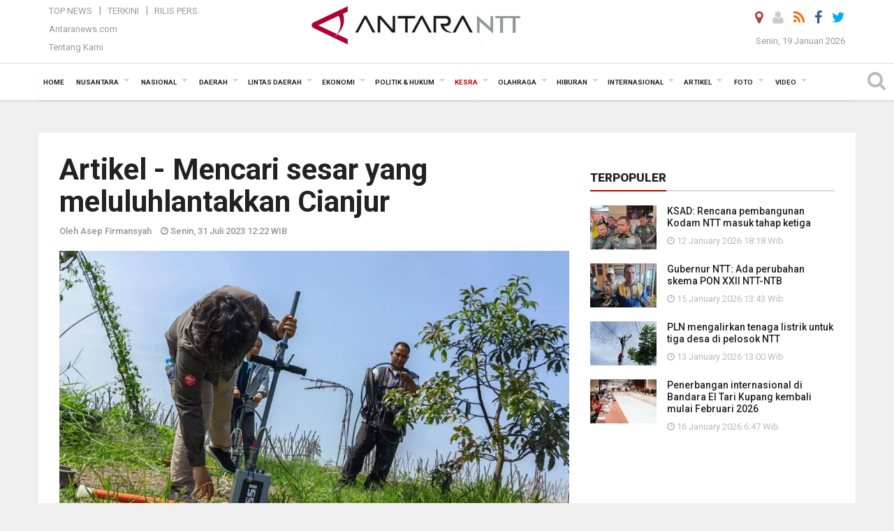

--- FILE ---
content_type: text/html; charset=UTF-8
request_url: https://kupang.antaranews.com/berita/116403/artikel--mencari-sesar-yang-meluluhlantakkan-cianjur?page=2
body_size: 18703
content:
<!doctype html>
<html>
<head>
  <meta charset="utf-8">
  <title>Artikel - Mencari sesar yang meluluhlantakkan Cianjur - ANTARA News Kupang</title>
<meta name="keywords" content="gempa cianjur,sesar cugenang,brin,bmkg,pvmbg,artikel lingkungan">
<meta name="description" content="Masih hangat dalam ingatan saat sebagian wilayah Kabupaten Cianjur, Jawa Barat, luluh lantak akibat diguncang gempa darat magnitudo 5,6 dengan kedalaman 10 kilometer pada 21 ANTARA News ntt kesra ...">
<link rel="image_src" href="https://cdn.antaranews.com/cache/800x533/2023/07/31/IMG-20230731-WA0051.jpg"><meta property="og:image" content="https://cdn.antaranews.com/cache/800x533/2023/07/31/IMG-20230731-WA0051.jpg">
<link rel="preload" as="image" href="https://cdn.antaranews.com/cache/1200x800/2023/07/31/IMG-20230731-WA0051.jpg.webp" imagesrcset="https://cdn.antaranews.com/cache/360x240/2023/07/31/IMG-20230731-WA0051.jpg.webp 360w, https://cdn.antaranews.com/cache/800x533/2023/07/31/IMG-20230731-WA0051.jpg.webp 800w, https://cdn.antaranews.com/cache/1200x800/2023/07/31/IMG-20230731-WA0051.jpg.webp 1200w" />
<link rel="amphtml" href="https://kupang.antaranews.com/amp/berita/116403/artikel--mencari-sesar-yang-meluluhlantakkan-cianjur" />
<meta property="og:site_name" content="Antara News NTT" />
<meta property="og:locale" content="id_ID" />
<meta property="article:section" content="Indonesia" />
<meta property="fb:app_id" content="558190404243031">
<meta property="og:title" content="Artikel - Mencari sesar yang meluluhlantakkan Cianjur">
<meta property="og:description" content="Masih hangat dalam ingatan saat sebagian wilayah Kabupaten Cianjur, Jawa Barat, luluh lantak akibat diguncang gempa darat magnitudo 5,6 dengan kedalaman 10 kilometer pada 21 ANTARA News ntt kesra ...">
<meta itemprop="datePublished" content="Mon, 31 Jul 2023 12:22:08 +0700">
<script type="application/ld+json">{"@context":"https://schema.org","@type":"NewsArticle","headline":"Artikel - Mencari sesar yang meluluhlantakkan Cianjur","mainEntityOfPage":{"@type":"WebPage","@id":"https://kupang.antaranews.com/berita/116403/artikel--mencari-sesar-yang-meluluhlantakkan-cianjur"},"url":"https://kupang.antaranews.com/berita/116403/artikel--mencari-sesar-yang-meluluhlantakkan-cianjur","image":{"@type":"ImageObject","url":"https://cdn.antaranews.com/cache/1200x800/2023/07/31/IMG-20230731-WA0051.jpg","height":800,"width":1200},"dateCreated":"2023-07-31T12:22:08+07:00","datePublished":"2023-07-31T12:22:08+07:00","dateModified":"2023-07-31T12:22:08+07:00","articleSection":"News","creator":{"@type":"Person","name":"Asep Firmansyah"},"author":{"@type":"Person","name":"Bernadus Tokan "},"keywords":["gempa cianjur","sesar cugenang","BRIN","BMKG","PVMBG","artikel lingkungan"],"publisher":{"@type":"Organization","name":"ANTARA Kupang","logo":{"@type":"ImageObject","url":"https://kupang.antaranews.com/img/www.antarantt.com.png","width":353,"height":60}},"description":"Masih hangat dalam ingatan saat sebagian wilayah Kabupaten Cianjur, Jawa Barat, luluh lantak akibat diguncang gempa darat magnitudo 5,6 dengan kedalaman 10 kilometer pada 21 ANTARA News ntt kesra ..."}</script>
  <meta name="copyright" content="ANTARA News Agency">
  <meta http-equiv="X-UA-Compatible" content="IE=edge">
  <link rel="canonical" href="https://kupang.antaranews.com/berita/116403/artikel--mencari-sesar-yang-meluluhlantakkan-cianjur" />    <meta class="viewport" name="viewport" content="width=device-width, initial-scale=1.0">
    
  <script async src='https://www.googletagmanager.com/gtag/js?id=G-3G94T3WPM4'></script>
	<script>
	  window.dataLayer = window.dataLayer || [];
	  function gtag(){dataLayer.push(arguments);}
	  gtag('js', new Date());

	  gtag('config', 'G-3G94T3WPM4');
	</script>  <!-- Favicon -->
  <link rel="shortcut icon" href="https://kupang.antaranews.com/img/index.ico" type="image/x-icon" />
  <link rel="apple-touch-icon" sizes="57x57" href="https://static.antaranews.com/img/favicon/apple-icon-57x57.png">
  <link rel="apple-touch-icon" sizes="60x60" href="https://static.antaranews.com/img/favicon/apple-icon-60x60.png">
  <link rel="apple-touch-icon" sizes="72x72" href="https://static.antaranews.com/img/favicon/apple-icon-72x72.png">
  <link rel="apple-touch-icon" sizes="76x76" href="https://static.antaranews.com/img/favicon/apple-icon-76x76.png">
  <link rel="apple-touch-icon" sizes="114x114" href="https://static.antaranews.com/img/favicon/apple-icon-114x114.png">
  <link rel="apple-touch-icon" sizes="120x120" href="https://static.antaranews.com/img/favicon/apple-icon-120x120.png">
  <link rel="apple-touch-icon" sizes="144x144" href="https://static.antaranews.com/img/favicon/apple-icon-144x144.png">
  <link rel="apple-touch-icon" sizes="152x152" href="https://static.antaranews.com/img/favicon/apple-icon-152x152.png">
  <link rel="apple-touch-icon" sizes="180x180" href="https://static.antaranews.com/img/favicon/apple-icon-180x180.png">
 <!-- Jquery js -->
 <script src="https://kupang.antaranews.com/js/jquery-1.11.2.min.js"></script>
  <!-- Google Fonts -->
  <link href="https://static.antaranews.com" rel="preconnect" />
  <link href="https://img.antaranews.com" rel="preconnect" />
  <link href="https://fonts.gstatic.com" rel="preconnect" crossorigin />
  <link href="https://ads.antaranews.com" rel="dns-prefetch" />
  <link href="https://www.google-analytics.com" rel="preconnect" crossorigin />
  <link href="https://www.googletagmanager.com" rel="preconnect" crossorigin />
  <link href="https://www.googletagservices.com" rel="preconnect" crossorigin />
  <link href="https://pagead2.googlesyndication.com" rel="preconnect" crossorigin />
  <link href="https://cdn.antaranews.com" rel="dns-prefetch" />
  
  <link href="https://fonts.googleapis.com/css?family=Roboto:100,300,300italic,400,400italic,500,700,700italic,900&display=swap" rel="preload" as="style" />
  <link href="https://fonts.googleapis.com/css?family=Roboto:100,300,300italic,400,400italic,500,700,700italic,900&display=swap" rel="stylesheet" />
  
  <!-- Icon Font -->
  <link rel="stylesheet" href="https://kupang.antaranews.com/plugins/font-awesome/css/font-awesome.min.css">

  <!-- Bootstrap CSS -->
  <link rel="stylesheet" href="https://kupang.antaranews.com/plugins/bootstrap/css/bootstrap.min.css">

  <!-- Theme CSS -->
  <link rel="stylesheet" href="https://kupang.antaranews.com/css/style.css?v=1.6">
  
  <!--[if lt IE 9]>
    <script src="https://oss.maxcdn.com/libs/html5shiv/3.7.0/html5shiv.js"></script>
    <script src="https://oss.maxcdn.com/libs/respond.js/1.4.2/respond.min.js"></script>
  <![endif]-->
  <link rel="stylesheet" href="https://kupang.antaranews.com/css/addstyle.css?v=1.17">
  <link rel="stylesheet" href="https://kupang.antaranews.com/css/flaxslider.css">
  <link rel="stylesheet" href="https://kupang.antaranews.com/css/assets.css">
  <link rel="stylesheet" href="https://kupang.antaranews.com/css/media-query.css?v=1.4">
  <script src="https://static.antaranews.com/js/plugins/lazysizes/lazysizes.min.js" defer></script>
</head><body>
<div id="main" class="header-big">
  
  <header class="header-wrapper clearfix">
    
	<!-- .header-top -->

    <div class="header-mid navbar-collapse collapse">
		
			<div id="tophead_menu" class="pb10">
	<div class="container">
        <div class="">
          <div class="row">
			 <div class="col-md-3 topmenu-header navbar-collapse collapse">
				 <div>
				 <ul id="ul-top">
							<li><a href="https://kupang.antaranews.com/top-news" data-toggle="tooltip" data-placement="bottom" title="Top News">Top News</a></li>
							<li><a href="https://kupang.antaranews.com/terkini" data-toggle="tooltip" data-placement="bottom" title="Terkini">Terkini</a></li>
							<li><a href="https://kupang.antaranews.com/rilis-pers" data-toggle="tooltip" data-placement="bottom" title="Rilis Pers">Rilis Pers</a></li>
						</ul>
				 </div>
				 
				  <div class="mt5">
					<a href="http://www.antaranews.com" target="_blank" data-toggle="tooltip" data-placement="bottom" title="Antaranews.com">Antaranews.com</a>
				 </div>
				 <div class="mt5">
					<a href="https://kupang.antaranews.com/about-us" data-toggle="tooltip" data-placement="bottom" title="Tentang Kami">Tentang Kami</a>
				 </div>
			 </div>
            <div class="col-md-6 m0">
              <div class="header-mid-wrapper text-center clearfix">
                <div class="mid-logo-wrapper">
                  <a class="logo" href="https://kupang.antaranews.com" title="ANTARA News Kupang" rel="home">
					<img alt="Logo Header Antaranews ntt" src="https://kupang.antaranews.com/img/www.antarantt.com.png" />
                  </a><!-- .logo -->
                </div>
              </div>
            </div>
			 <div class="col-md-3 navbar-collapse collapse sosposition">
			 <div class="social-icons pull-right sosmargin">
				<a href="#" id="myLocation" class="active" data-toggle="tooltip" data-placement="bottom" title="Nonaktifkan Lokasi"><i class="fa fa-map-marker fa-lg text-danger"></i></a>				<a href="https://kupang.antaranews.com/login" data-toggle="tooltip" data-placement="bottom" title="Login"><i class="fa fa-user fa-lg"></i></a>
				<a href="https://kupang.antaranews.com/rss/" data-toggle="tooltip" data-placement="bottom" title="Rss"><i class="fa fa-rss fa-lg"></i></a>
                <a href="https://www.facebook.com/KupangAntaranewsNTT/" target="_blank" data-toggle="tooltip" data-placement="bottom" title="Facebook"><i class="fa fa-facebook fa-lg"></i></a>
                <a href="https://twitter.com/antarakupang" target="_blank" data-toggle="tooltip" data-placement="bottom" title="Twitter"><i class="fa fa-twitter fa-lg"></i></a>
                <!--
				<a href="https://plus.google.com/+antaranews" target="_blank" data-toggle="tooltip" data-placement="bottom" title="Google+"><i class="fa fa-google-plus fa-lg"></i></a>
				-->
              </div>
			
				<div class="topdate">Senin, 19 Januari 2026</div>
			 </div>
			 
          </div>
        </div>
      </div>
</div>	</div><!-- .header-mid -->
	
	<div class="header text-center" id="header">
	   <div class="container relative" id="con">
        <!--<div class="mag-content">-->
          <div class="row">
           <!--<div class="col-md-12">-->
                          <!-- Mobile Menu Button -->
           <div>
		   <a class="navbar-toggle collapsed" id="nav-button" href="#mobile-nav">
              <span class="icon-bar"></span>
              <span class="icon-bar"></span>
              <span class="icon-bar"></span>
              <span class="icon-bar"></span>
            </a><!-- .navbar-toggle -->
			<div class="navbar-toggle collapsed topmidlogo"><a href="https://kupang.antaranews.com"><img alt="Logo Small Mobile Antaranews ntt" src="https://kupang.antaranews.com/img/m.antarantt.com.png" /></a></div>
			
			 <a class="navbar-toggle collapsed pull-right" id="src-mobile" href="#mobile-src">
              <span class="fa fa-search fa-lg" style="background-color:#fff;"></span>
            </a>
			</div>
		
			<!-- .navbar-toggle -->
			 
            <!-- Main Nav Wrapper -->
            <nav class="navbar mega-menu">
				 <div id="formobile" class="src_position">
				 <form action="https://kupang.antaranews.com/search" method="get">
					<input class="sb-search-input maxfieldsrc" placeholder="Kata Kunci ..." type="text" value="" name="q" id="search">
				 </form>
				</div>
			
              <a class="logo" id="logoscroll" href="https://kupang.antaranews.com" title="ANTARA News Kupang" rel="home">
               <img alt="Logo Small Fixed Antaranews ntt" src="https://kupang.antaranews.com/img/logo-antara.png" />
              </a><!-- .logo -->
              
              <!-- Navigation Menu -->
           <div class="container dropdown-menu fullwidth navbar-collapse collapse">
              <ul class="nav navbar-nav">
				<li class="dropdown mega-full menu-color1">
                  <a href="https://kupang.antaranews.com" role="button" aria-expanded="false">Home</a>
				</li>
				<li class="dropdown mega-full menu-color1">
					<a href="https://kupang.antaranews.com/nusantara" class="dropdown-toggle " data-toggle="dropdown" role="button" aria-expanded="false">Nusantara</a>
						<ul class="container dropdown-menu fullwidth m0" style="animation-delay:0.2s;">
							<li>
								<div class="tabbable tabs-left">
									<ul class="nav nav-tabs nav-horizontal">
										<li class="col-sm-3"><a href="https://www.antaranews.com" target="_blank" title="antaranews.com">antaranews.com</a></li><li class="col-sm-3"><a href="https://aceh.antaranews.com" target="_blank" title="Aceh/NAD">Aceh/NAD</a></li><li class="col-sm-3"><a href="https://bali.antaranews.com" target="_blank" title="Bali">Bali</a></li><li class="col-sm-3"><a href="https://babel.antaranews.com" target="_blank" title="Bangka/Belitung">Bangka/Belitung</a></li><li class="col-sm-3"><a href="https://banten.antaranews.com" target="_blank" title="Banten">Banten</a></li><li class="col-sm-3"><a href="https://bengkulu.antaranews.com" target="_blank" title="Bengkulu">Bengkulu</a></li><li class="col-sm-3"><a href="https://gorontalo.antaranews.com" target="_blank" title="Gorontalo">Gorontalo</a></li><li class="col-sm-3"><a href="https://jambi.antaranews.com" target="_blank" title="Jambi">Jambi</a></li><li class="col-sm-3"><a href="https://jabar.antaranews.com" target="_blank" title="Jawa Barat">Jawa Barat</a></li><li class="col-sm-3"><a href="https://jateng.antaranews.com" target="_blank" title="Jawa Tengah">Jawa Tengah</a></li><li class="col-sm-3"><a href="https://jatim.antaranews.com" target="_blank" title="Jawa Timur">Jawa Timur</a></li><li class="col-sm-3"><a href="https://kalbar.antaranews.com" target="_blank" title="Kalimantan Barat">Kalimantan Barat</a></li><li class="col-sm-3"><a href="https://kalsel.antaranews.com" target="_blank" title="Kalimantan Selatan">Kalimantan Selatan</a></li><li class="col-sm-3"><a href="https://kalteng.antaranews.com" target="_blank" title="Kalimantan Tengah">Kalimantan Tengah</a></li><li class="col-sm-3"><a href="https://kaltim.antaranews.com" target="_blank" title="Kalimantan Timur">Kalimantan Timur</a></li><li class="col-sm-3"><a href="https://kaltara.antaranews.com" target="_blank" title="Kalimantan Utara">Kalimantan Utara</a></li><li class="col-sm-3"><a href="https://kepri.antaranews.com" target="_blank" title="Kepulauan Riau">Kepulauan Riau</a></li><li class="col-sm-3"><a href="https://kl.antaranews.com" target="_blank" title="Kuala Lumpur">Kuala Lumpur</a></li><li class="col-sm-3"><a href="https://lampung.antaranews.com" target="_blank" title="Lampung">Lampung</a></li><li class="col-sm-3"><a href="https://ambon.antaranews.com" target="_blank" title="Maluku">Maluku</a></li><li class="col-sm-3"><a href="https://megapolitan.antaranews.com" target="_blank" title="Megapolitan">Megapolitan</a></li><li class="col-sm-3"><a href="https://mataram.antaranews.com" target="_blank" title="NTB">NTB</a></li><li class="col-sm-3"><a href="https://kupang.antaranews.com" target="_blank" title="NTT">NTT</a></li><li class="col-sm-3"><a href="https://papua.antaranews.com" target="_blank" title="Papua">Papua</a></li><li class="col-sm-3"><a href="https://papuatengah.antaranews.com" target="_blank" title="Papua Tengah">Papua Tengah</a></li><li class="col-sm-3"><a class="" href="https://riau.antaranews.com" target="_blank" title="Riau">Riau</a></li><li class="col-sm-3"><a href="https://makassar.antaranews.com" target="_blank" title="Sulawesi Selatan">Sulawesi Selatan</a></li><li class="col-sm-3"><a href="https://sulteng.antaranews.com" target="_blank" title="Sulawesi Tengah">Sulawesi Tengah</a></li><li class="col-sm-3"><a href="https://sultra.antaranews.com" target="_blank" title="Sulawesi Tenggara">Sulawesi Tenggara</a></li><li class="col-sm-3"><a href="https://manado.antaranews.com" target="_blank" title="Sulawesi Utara">Sulawesi Utara</a></li><li class="col-sm-3"><a href="https://sumbar.antaranews.com" target="_blank" title="Sumatera Barat">Sumatera Barat</a></li><li class="col-sm-3"><a href="https://sumsel.antaranews.com" target="_blank" title="Sumatera Selatan">Sumatera Selatan</a></li><li class="col-sm-3"><a href="https://sumut.antaranews.com" target="_blank" title="Sumatera Utara">Sumatera Utara</a></li><li class="col-sm-3"><a href="https://jogja.antaranews.com" target="_blank" title="Yogyakarta">Yogyakarta</a></li>									</ul>
								</div>
							</li>
						</ul>
				</li>
				
				<li class="dropdown mega-full menu-color1">
							<a href="https://kupang.antaranews.com/nasional" class="dropdown-toggle" data-toggle="dropdown" role="button" aria-expanded="false">Nasional</a>
							<ul class="container dropdown-menu fullwidth m0" style="animation-delay:0.2s;">
								<li>
								  <div class="mega-menu-5block">
																		<div class="mega-menu-news">
					  <div class="mega-menu-img relative">
						
						<a href="https://kupang.antaranews.com/berita/178762/kementrans-menyiapkan-beasiswa-patriot-bagi-1100-peserta-dari-7-kampus" title="Kementrans menyiapkan Beasiswa Patriot  bagi 1.100 peserta dari 7 kampus" rel="nofollow">
						 <picture>
							<source type="image/webp" data-srcset="https://cdn.antaranews.com/cache/270x180/2026/01/19/20260118_220611.jpg.webp">
							<img data-src="https://cdn.antaranews.com/cache/270x180/2026/01/19/20260118_220611.jpg" class="lazyload" alt="Kementrans menyiapkan Beasiswa Patriot  bagi 1.100 peserta dari 7 kampus">
						</picture>
						</a>
					  </div>
					  <div class="mega-menu-detail">
						<h4 class="entry-title">
						  <a href="https://kupang.antaranews.com/berita/178762/kementrans-menyiapkan-beasiswa-patriot-bagi-1100-peserta-dari-7-kampus" rel="nofollow" title="Kementrans menyiapkan Beasiswa Patriot  bagi 1.100 peserta dari 7 kampus">Kementrans menyiapkan Beasiswa Patriot  bagi 1.100 peserta dari 7 kampus</a>
						  <p class="simple-share mt5">Senin, 19 Januari 2026 12:49</p>
						</h4>
					  </div>
					</div><div class="mega-menu-news">
					  <div class="mega-menu-img relative">
						
						<a href="https://kupang.antaranews.com/berita/178385/antaranews-kembali-meraih-adam-malik-awards-untuk-media-daring-terbaik" title="Antaranews kembali meraih Adam Malik Awards untuk media daring terbaik" rel="nofollow">
						 <picture>
							<source type="image/webp" data-srcset="https://cdn.antaranews.com/cache/270x180/2026/01/14/IMG_0699.jpeg.webp">
							<img data-src="https://cdn.antaranews.com/cache/270x180/2026/01/14/IMG_0699.jpeg" class="lazyload" alt="Antaranews kembali meraih Adam Malik Awards untuk media daring terbaik">
						</picture>
						</a>
					  </div>
					  <div class="mega-menu-detail">
						<h4 class="entry-title">
						  <a href="https://kupang.antaranews.com/berita/178385/antaranews-kembali-meraih-adam-malik-awards-untuk-media-daring-terbaik" rel="nofollow" title="Antaranews kembali meraih Adam Malik Awards untuk media daring terbaik">Antaranews kembali meraih Adam Malik Awards untuk media daring terbaik</a>
						  <p class="simple-share mt5">Rabu, 14 Januari 2026 11:24</p>
						</h4>
					  </div>
					</div><div class="mega-menu-news">
					  <div class="mega-menu-img relative">
						
						<a href="https://kupang.antaranews.com/berita/177917/antara-mendukung-tvri-gelar-tayangan-piala-dunia-2026" title="ANTARA mendukung TVRI gelar tayangan Piala Dunia 2026" rel="nofollow">
						 <picture>
							<source type="image/webp" data-srcset="https://cdn.antaranews.com/cache/270x180/2026/01/09/20260109-antara-tvri-piala-dunia-01.jpg.webp">
							<img data-src="https://cdn.antaranews.com/cache/270x180/2026/01/09/20260109-antara-tvri-piala-dunia-01.jpg" class="lazyload" alt="ANTARA mendukung TVRI gelar tayangan Piala Dunia 2026">
						</picture>
						</a>
					  </div>
					  <div class="mega-menu-detail">
						<h4 class="entry-title">
						  <a href="https://kupang.antaranews.com/berita/177917/antara-mendukung-tvri-gelar-tayangan-piala-dunia-2026" rel="nofollow" title="ANTARA mendukung TVRI gelar tayangan Piala Dunia 2026">ANTARA mendukung TVRI gelar tayangan Piala Dunia 2026</a>
						  <p class="simple-share mt5">Jumat, 9 Januari 2026 17:37</p>
						</h4>
					  </div>
					</div><div class="mega-menu-news">
					  <div class="mega-menu-img relative">
						
						<a href="https://kupang.antaranews.com/berita/176695/tvri-menyusun-standar-pelayanan-baru-untuk-tiga-layanan" title="TVRI menyusun standar pelayanan baru untuk tiga layanan" rel="nofollow">
						 <picture>
							<source type="image/webp" data-srcset="https://cdn.antaranews.com/cache/270x180/2025/12/18/1001103777.jpg.webp">
							<img data-src="https://cdn.antaranews.com/cache/270x180/2025/12/18/1001103777.jpg" class="lazyload" alt="TVRI menyusun standar pelayanan baru untuk tiga layanan">
						</picture>
						</a>
					  </div>
					  <div class="mega-menu-detail">
						<h4 class="entry-title">
						  <a href="https://kupang.antaranews.com/berita/176695/tvri-menyusun-standar-pelayanan-baru-untuk-tiga-layanan" rel="nofollow" title="TVRI menyusun standar pelayanan baru untuk tiga layanan">TVRI menyusun standar pelayanan baru untuk tiga layanan</a>
						  <p class="simple-share mt5">Kamis, 18 Desember 2025 14:16</p>
						</h4>
					  </div>
					</div><div class="mega-menu-news">
					  <div class="mega-menu-img relative">
						
						<a href="https://kupang.antaranews.com/berita/176485/lkbn-antara-kembali-meraih-predikat-badan-publik-informatif-kategori-bumn" title="LKBN Antara kembali meraih predikat Badan Publik Informatif kategori BUMN" rel="nofollow">
						 <picture>
							<source type="image/webp" data-srcset="https://cdn.antaranews.com/cache/270x180/2025/12/15/1000405139.jpg.webp">
							<img data-src="https://cdn.antaranews.com/cache/270x180/2025/12/15/1000405139.jpg" class="lazyload" alt="LKBN Antara kembali meraih predikat Badan Publik Informatif kategori BUMN">
						</picture>
						</a>
					  </div>
					  <div class="mega-menu-detail">
						<h4 class="entry-title">
						  <a href="https://kupang.antaranews.com/berita/176485/lkbn-antara-kembali-meraih-predikat-badan-publik-informatif-kategori-bumn" rel="nofollow" title="LKBN Antara kembali meraih predikat Badan Publik Informatif kategori BUMN">LKBN Antara kembali meraih predikat Badan Publik Informatif kategori BUMN</a>
						  <p class="simple-share mt5">Selasa, 16 Desember 2025 9:47</p>
						</h4>
					  </div>
					</div>								   </div>
								</li>
							</ul>
						</li>
			   <li class="dropdown mega-full menu-color1"><a href="https://kupang.antaranews.com/daerah" class="dropdown-toggle" data-toggle="dropdown" role="button" aria-expanded="false">Daerah</a><ul class="container dropdown-menu fullwidth m0" style="animation-delay:0.2s;">
								<li><div class="mega-menu-5block"><div class="mega-menu-news">
							  <div class="mega-menu-img">
								<a href="https://kupang.antaranews.com/berita/178746/bpbd-mencatat-31-rumah-terdampak-cuaca-ekstrem-di-kota-kupang" title="BPBD mencatat 31 rumah terdampak cuaca ekstrem di Kota Kupang">
									
								  <picture>
									<source type="image/webp" data-srcset="https://cdn.antaranews.com/cache/270x180/2026/01/19/Dampak-Bencana-1.jpg.webp">
									<img data-src="https://cdn.antaranews.com/cache/270x180/2026/01/19/Dampak-Bencana-1.jpg" class="lazyload" alt="BPBD mencatat 31 rumah terdampak cuaca ekstrem di Kota Kupang" >
								</picture>
								</a>
							  </div>
							  <div class="mega-menu-detail">
								<h4 class="entry-title">
								  <a href="https://kupang.antaranews.com/berita/178746/bpbd-mencatat-31-rumah-terdampak-cuaca-ekstrem-di-kota-kupang" title="BPBD mencatat 31 rumah terdampak cuaca ekstrem di Kota Kupang">BPBD mencatat 31 rumah terdampak cuaca ekstrem di Kota Kupang</a>
								</h4>
								<p class="simple-share">
								 3 jam lalu
								</p>
							  </div>
							</div><div class="mega-menu-news">
							  <div class="mega-menu-img">
								<a href="https://kupang.antaranews.com/berita/178742/bmkg-angin-kencang-di-kupang-disebabkan-oleh-siklon-97s" title="BMKG: Angin kencang di Kupang disebabkan oleh siklon 97S">
									
								  <picture>
									<source type="image/webp" data-srcset="https://cdn.antaranews.com/cache/270x180/2026/01/19/Dampak-bencana.jpg.webp">
									<img data-src="https://cdn.antaranews.com/cache/270x180/2026/01/19/Dampak-bencana.jpg" class="lazyload" alt="BMKG: Angin kencang di Kupang disebabkan oleh siklon 97S" >
								</picture>
								</a>
							  </div>
							  <div class="mega-menu-detail">
								<h4 class="entry-title">
								  <a href="https://kupang.antaranews.com/berita/178742/bmkg-angin-kencang-di-kupang-disebabkan-oleh-siklon-97s" title="BMKG: Angin kencang di Kupang disebabkan oleh siklon 97S">BMKG: Angin kencang di Kupang disebabkan oleh siklon 97S</a>
								</h4>
								<p class="simple-share">
								 3 jam lalu
								</p>
							  </div>
							</div><div class="mega-menu-news">
							  <div class="mega-menu-img">
								<a href="https://kupang.antaranews.com/berita/178682/badan-geologi-melaporkan-gunung-ile-lewotolok-naik-status-jadi-siaga" title="Badan Geologi melaporkan Gunung Ile Lewotolok naik status jadi Siaga">
									
								  <picture>
									<source type="image/webp" data-srcset="https://cdn.antaranews.com/cache/270x180/2026/01/18/WhatsApp-Image-2024-03-18-at-00.08.32.jpeg.webp">
									<img data-src="https://cdn.antaranews.com/cache/270x180/2026/01/18/WhatsApp-Image-2024-03-18-at-00.08.32.jpeg" class="lazyload" alt="Badan Geologi melaporkan Gunung Ile Lewotolok naik status jadi Siaga" >
								</picture>
								</a>
							  </div>
							  <div class="mega-menu-detail">
								<h4 class="entry-title">
								  <a href="https://kupang.antaranews.com/berita/178682/badan-geologi-melaporkan-gunung-ile-lewotolok-naik-status-jadi-siaga" title="Badan Geologi melaporkan Gunung Ile Lewotolok naik status jadi Siaga">Badan Geologi melaporkan Gunung Ile Lewotolok naik status jadi Siaga</a>
								</h4>
								<p class="simple-share">
								 18 January 2026 16:10 Wib
								</p>
							  </div>
							</div><div class="mega-menu-news">
							  <div class="mega-menu-img">
								<a href="https://kupang.antaranews.com/berita/178634/bpbd-flotim-masih-mendata-kerusakan-bangunan-akibat-angin-kencang" title="BPBD Flotim masih mendata kerusakan bangunan akibat angin kencang.">
									
								  <picture>
									<source type="image/webp" data-srcset="https://cdn.antaranews.com/cache/270x180/2026/01/17/WhatsApp-Image-2569-01-15-at-14.11.00.jpeg.webp">
									<img data-src="https://cdn.antaranews.com/cache/270x180/2026/01/17/WhatsApp-Image-2569-01-15-at-14.11.00.jpeg" class="lazyload" alt="BPBD Flotim masih mendata kerusakan bangunan akibat angin kencang." >
								</picture>
								</a>
							  </div>
							  <div class="mega-menu-detail">
								<h4 class="entry-title">
								  <a href="https://kupang.antaranews.com/berita/178634/bpbd-flotim-masih-mendata-kerusakan-bangunan-akibat-angin-kencang" title="BPBD Flotim masih mendata kerusakan bangunan akibat angin kencang.">BPBD Flotim masih mendata kerusakan bangunan akibat angin kencang.</a>
								</h4>
								<p class="simple-share">
								 18 January 2026 9:10 Wib
								</p>
							  </div>
							</div><div class="mega-menu-news">
							  <div class="mega-menu-img">
								<a href="https://kupang.antaranews.com/berita/178618/gunung-ile-lewotolok-di-kabupaten-lembata-kembali-erupsi" title="Gunung Ile Lewotolok di Kabupaten Lembata kembali erupsi">
									
								  <picture>
									<source type="image/webp" data-srcset="https://cdn.antaranews.com/cache/270x180/2026/01/17/Erupsi.jpg.webp">
									<img data-src="https://cdn.antaranews.com/cache/270x180/2026/01/17/Erupsi.jpg" class="lazyload" alt="Gunung Ile Lewotolok di Kabupaten Lembata kembali erupsi" >
								</picture>
								</a>
							  </div>
							  <div class="mega-menu-detail">
								<h4 class="entry-title">
								  <a href="https://kupang.antaranews.com/berita/178618/gunung-ile-lewotolok-di-kabupaten-lembata-kembali-erupsi" title="Gunung Ile Lewotolok di Kabupaten Lembata kembali erupsi">Gunung Ile Lewotolok di Kabupaten Lembata kembali erupsi</a>
								</h4>
								<p class="simple-share">
								 17 January 2026 21:53 Wib
								</p>
							  </div>
							</div></div></li>
							  </ul>
							</li><li class="dropdown mega-full menu-color1"><a href="https://kupang.antaranews.com/lintas-daerah" class="dropdown-toggle" data-toggle="dropdown" role="button" aria-expanded="false">Lintas Daerah</a><ul class="container dropdown-menu fullwidth m0" style="animation-delay:0.2s;">
								<li><div class="mega-menu-5block"><div class="mega-menu-news">
							  <div class="mega-menu-img">
								<a href="https://kupang.antaranews.com/berita/178826/tni-ad-menjelaskan-penemuan-puing-pesawat-atr-42-500" title="TNI AD menjelaskan penemuan puing pesawat ATR 42-500">
									
								  <picture>
									<source type="image/webp" data-srcset="https://cdn.antaranews.com/cache/270x180/2026/01/19/IMG-20260119-WA0013.jpg.webp">
									<img data-src="https://cdn.antaranews.com/cache/270x180/2026/01/19/IMG-20260119-WA0013.jpg" class="lazyload" alt="TNI AD menjelaskan penemuan puing pesawat ATR 42-500" >
								</picture>
								</a>
							  </div>
							  <div class="mega-menu-detail">
								<h4 class="entry-title">
								  <a href="https://kupang.antaranews.com/berita/178826/tni-ad-menjelaskan-penemuan-puing-pesawat-atr-42-500" title="TNI AD menjelaskan penemuan puing pesawat ATR 42-500">TNI AD menjelaskan penemuan puing pesawat ATR 42-500</a>
								</h4>
								<p class="simple-share">
								 1 jam lalu
								</p>
							  </div>
							</div><div class="mega-menu-news">
							  <div class="mega-menu-img">
								<a href="https://kupang.antaranews.com/berita/178810/kemenhub-hasil-inspeksi-pesawat-atr-42-500-yang-jatuh-di-maros-laik-terbang" title="Kemenhub: Hasil inspeksi pesawat ATR 42-500 yang jatuh di Maros laik terbang">
									
								  <picture>
									<source type="image/webp" data-srcset="https://cdn.antaranews.com/cache/270x180/2026/01/19/642335D7-CA55-4857-8D66-C1861DBB4A5F.jpeg.webp">
									<img data-src="https://cdn.antaranews.com/cache/270x180/2026/01/19/642335D7-CA55-4857-8D66-C1861DBB4A5F.jpeg" class="lazyload" alt="Kemenhub: Hasil inspeksi pesawat ATR 42-500 yang jatuh di Maros laik terbang" >
								</picture>
								</a>
							  </div>
							  <div class="mega-menu-detail">
								<h4 class="entry-title">
								  <a href="https://kupang.antaranews.com/berita/178810/kemenhub-hasil-inspeksi-pesawat-atr-42-500-yang-jatuh-di-maros-laik-terbang" title="Kemenhub: Hasil inspeksi pesawat ATR 42-500 yang jatuh di Maros laik terbang">Kemenhub: Hasil inspeksi pesawat ATR 42-500 yang jatuh di Maros laik terbang</a>
								</h4>
								<p class="simple-share">
								 3 jam lalu
								</p>
							  </div>
							</div><div class="mega-menu-news">
							  <div class="mega-menu-img">
								<a href="https://kupang.antaranews.com/berita/178750/bmkg-indonesia-dikepung-hujan-yang-dapat-disertai-petir-pada-senin" title="BMKG: Indonesia dikepung hujan yang dapat disertai petir pada Senin">
									
								  <picture>
									<source type="image/webp" data-srcset="https://cdn.antaranews.com/cache/270x180/2026/01/14/IMG_20260114_111745.jpg.webp">
									<img data-src="https://cdn.antaranews.com/cache/270x180/2026/01/14/IMG_20260114_111745.jpg" class="lazyload" alt="BMKG: Indonesia dikepung hujan yang dapat disertai petir pada Senin" >
								</picture>
								</a>
							  </div>
							  <div class="mega-menu-detail">
								<h4 class="entry-title">
								  <a href="https://kupang.antaranews.com/berita/178750/bmkg-indonesia-dikepung-hujan-yang-dapat-disertai-petir-pada-senin" title="BMKG: Indonesia dikepung hujan yang dapat disertai petir pada Senin">BMKG: Indonesia dikepung hujan yang dapat disertai petir pada Senin</a>
								</h4>
								<p class="simple-share">
								 3 jam lalu
								</p>
							  </div>
							</div><div class="mega-menu-news">
							  <div class="mega-menu-img">
								<a href="https://kupang.antaranews.com/berita/178710/basarnas-menyiapkan-dua-opsi-operasi-cari-korban-pesawat-atr-42-500" title="Basarnas menyiapkan dua opsi operasi cari korban pesawat ATR 42-500">
									
								  <picture>
									<source type="image/webp" data-srcset="https://cdn.antaranews.com/cache/270x180/2026/01/17/pencarian-pesawat-hilang-di-maros-17012026-hs-1.jpg.webp">
									<img data-src="https://cdn.antaranews.com/cache/270x180/2026/01/17/pencarian-pesawat-hilang-di-maros-17012026-hs-1.jpg" class="lazyload" alt="Basarnas menyiapkan dua opsi operasi cari korban pesawat ATR 42-500" >
								</picture>
								</a>
							  </div>
							  <div class="mega-menu-detail">
								<h4 class="entry-title">
								  <a href="https://kupang.antaranews.com/berita/178710/basarnas-menyiapkan-dua-opsi-operasi-cari-korban-pesawat-atr-42-500" title="Basarnas menyiapkan dua opsi operasi cari korban pesawat ATR 42-500">Basarnas menyiapkan dua opsi operasi cari korban pesawat ATR 42-500</a>
								</h4>
								<p class="simple-share">
								 9 jam lalu
								</p>
							  </div>
							</div><div class="mega-menu-news">
							  <div class="mega-menu-img">
								<a href="https://kupang.antaranews.com/berita/178706/knkt-pesawat-atr-pecah-berhamburan-usai-terhambur-menabrak-gunung-bulusaraung" title="KNKT: Pesawat ATR pecah berhamburan usai terhambur menabrak Gunung Bulusaraung">
									
								  <picture>
									<source type="image/webp" data-srcset="https://cdn.antaranews.com/cache/270x180/2026/01/18/ketua-knkt-drw.jpg.webp">
									<img data-src="https://cdn.antaranews.com/cache/270x180/2026/01/18/ketua-knkt-drw.jpg" class="lazyload" alt="KNKT: Pesawat ATR pecah berhamburan usai terhambur menabrak Gunung Bulusaraung" >
								</picture>
								</a>
							  </div>
							  <div class="mega-menu-detail">
								<h4 class="entry-title">
								  <a href="https://kupang.antaranews.com/berita/178706/knkt-pesawat-atr-pecah-berhamburan-usai-terhambur-menabrak-gunung-bulusaraung" title="KNKT: Pesawat ATR pecah berhamburan usai terhambur menabrak Gunung Bulusaraung">KNKT: Pesawat ATR pecah berhamburan usai terhambur menabrak Gunung Bulusaraung</a>
								</h4>
								<p class="simple-share">
								 9 jam lalu
								</p>
							  </div>
							</div></div></li>
							  </ul>
							</li><li class="dropdown mega-full menu-color1"><a href="https://kupang.antaranews.com/ekonomi" class="dropdown-toggle" data-toggle="dropdown" role="button" aria-expanded="false">Ekonomi</a><ul class="container dropdown-menu fullwidth m0" style="animation-delay:0.2s;">
								<li><div class="mega-menu-5block"><div class="mega-menu-news">
							  <div class="mega-menu-img">
								<a href="https://kupang.antaranews.com/berita/178842/deputi-gubernur-bi-juda-agung-mundur-nama-wamenkeu-muncul-sebagai-kandidat" title="Deputi Gubernur BI Juda Agung mundur, nama Wamenkeu muncul sebagai kandidat">
									
								  <picture>
									<source type="image/webp" data-srcset="https://cdn.antaranews.com/cache/270x180/2026/01/19/IMG_2625.jpeg.webp">
									<img data-src="https://cdn.antaranews.com/cache/270x180/2026/01/19/IMG_2625.jpeg" class="lazyload" alt="Deputi Gubernur BI Juda Agung mundur, nama Wamenkeu muncul sebagai kandidat" >
								</picture>
								</a>
							  </div>
							  <div class="mega-menu-detail">
								<h4 class="entry-title">
								  <a href="https://kupang.antaranews.com/berita/178842/deputi-gubernur-bi-juda-agung-mundur-nama-wamenkeu-muncul-sebagai-kandidat" title="Deputi Gubernur BI Juda Agung mundur, nama Wamenkeu muncul sebagai kandidat">Deputi Gubernur BI Juda Agung mundur, nama Wamenkeu muncul sebagai kandidat</a>
								</h4>
								<p class="simple-share">
								 15 menit lalu
								</p>
							  </div>
							</div><div class="mega-menu-news">
							  <div class="mega-menu-img">
								<a href="https://kupang.antaranews.com/berita/178774/kepala-bph-migas-memergoki-truk-terindikasi-selewengkan-bbm-subsidi" title="Kepala BPH Migas memergoki truk terindikasi selewengkan BBM subsidi">
									
								  <picture>
									<source type="image/webp" data-srcset="https://cdn.antaranews.com/cache/270x180/2026/01/19/1000264504.jpg.webp">
									<img data-src="https://cdn.antaranews.com/cache/270x180/2026/01/19/1000264504.jpg" class="lazyload" alt="Kepala BPH Migas memergoki truk terindikasi selewengkan BBM subsidi" >
								</picture>
								</a>
							  </div>
							  <div class="mega-menu-detail">
								<h4 class="entry-title">
								  <a href="https://kupang.antaranews.com/berita/178774/kepala-bph-migas-memergoki-truk-terindikasi-selewengkan-bbm-subsidi" title="Kepala BPH Migas memergoki truk terindikasi selewengkan BBM subsidi">Kepala BPH Migas memergoki truk terindikasi selewengkan BBM subsidi</a>
								</h4>
								<p class="simple-share">
								 3 jam lalu
								</p>
							  </div>
							</div><div class="mega-menu-news">
							  <div class="mega-menu-img">
								<a href="https://kupang.antaranews.com/berita/178549/ditjenpas-ntt-gelar-panen-raya-komoditas-pangan-produktif-di-ttu" title="Ditjenpas NTT gelar panen raya komoditas pangan produktif di TTU">
									
								  <picture>
									<source type="image/webp" data-srcset="https://cdn.antaranews.com/cache/270x180/2026/01/16/IMG-20260116-WA0003.jpg.webp">
									<img data-src="https://cdn.antaranews.com/cache/270x180/2026/01/16/IMG-20260116-WA0003.jpg" class="lazyload" alt="Ditjenpas NTT gelar panen raya komoditas pangan produktif di TTU" >
								</picture>
								</a>
							  </div>
							  <div class="mega-menu-detail">
								<h4 class="entry-title">
								  <a href="https://kupang.antaranews.com/berita/178549/ditjenpas-ntt-gelar-panen-raya-komoditas-pangan-produktif-di-ttu" title="Ditjenpas NTT gelar panen raya komoditas pangan produktif di TTU">Ditjenpas NTT gelar panen raya komoditas pangan produktif di TTU</a>
								</h4>
								<p class="simple-share">
								 16 January 2026 19:20 Wib
								</p>
							  </div>
							</div><div class="mega-menu-news">
							  <div class="mega-menu-img">
								<a href="https://kupang.antaranews.com/berita/178513/kemenkeu-realisasi-belanja-apbn-2025-di-ntt-mencapai-rp326-triliun" title="Kemenkeu: Realisasi belanja APBN 2025 di NTT mencapai Rp32,6 triliun">
									
								  <picture>
									<source type="image/webp" data-srcset="https://cdn.antaranews.com/cache/270x180/2026/01/15/IMG-20260114-WA0040.jpg.webp">
									<img data-src="https://cdn.antaranews.com/cache/270x180/2026/01/15/IMG-20260114-WA0040.jpg" class="lazyload" alt="Kemenkeu: Realisasi belanja APBN 2025 di NTT mencapai Rp32,6 triliun" >
								</picture>
								</a>
							  </div>
							  <div class="mega-menu-detail">
								<h4 class="entry-title">
								  <a href="https://kupang.antaranews.com/berita/178513/kemenkeu-realisasi-belanja-apbn-2025-di-ntt-mencapai-rp326-triliun" title="Kemenkeu: Realisasi belanja APBN 2025 di NTT mencapai Rp32,6 triliun">Kemenkeu: Realisasi belanja APBN 2025 di NTT mencapai Rp32,6 triliun</a>
								</h4>
								<p class="simple-share">
								 16 January 2026 6:48 Wib
								</p>
							  </div>
							</div><div class="mega-menu-news">
							  <div class="mega-menu-img">
								<a href="https://kupang.antaranews.com/berita/178509/penerbangan-internasional-di-bandara-el-tari-kupang-kembali-mulai-februari-2026" title="Penerbangan internasional di Bandara El Tari Kupang kembali mulai Februari 2026">
									
								  <picture>
									<source type="image/webp" data-srcset="https://cdn.antaranews.com/cache/270x180/2026/01/15/WhatsApp-Image-2569-01-15-at-19.14.46.jpeg.webp">
									<img data-src="https://cdn.antaranews.com/cache/270x180/2026/01/15/WhatsApp-Image-2569-01-15-at-19.14.46.jpeg" class="lazyload" alt="Penerbangan internasional di Bandara El Tari Kupang kembali mulai Februari 2026" >
								</picture>
								</a>
							  </div>
							  <div class="mega-menu-detail">
								<h4 class="entry-title">
								  <a href="https://kupang.antaranews.com/berita/178509/penerbangan-internasional-di-bandara-el-tari-kupang-kembali-mulai-februari-2026" title="Penerbangan internasional di Bandara El Tari Kupang kembali mulai Februari 2026">Penerbangan internasional di Bandara El Tari Kupang kembali mulai Februari 2026</a>
								</h4>
								<p class="simple-share">
								 16 January 2026 6:47 Wib
								</p>
							  </div>
							</div></div></li>
							  </ul>
							</li><li class="dropdown mega-full menu-color1"><a href="https://kupang.antaranews.com/politik-hukum" class="dropdown-toggle" data-toggle="dropdown" role="button" aria-expanded="false">Politik & Hukum</a><ul class="container dropdown-menu fullwidth m0" style="animation-delay:0.2s;">
								<li><div class="mega-menu-5block"><div class="mega-menu-news">
							  <div class="mega-menu-img">
								<a href="https://kupang.antaranews.com/berita/178850/immanuel-ebenezer-didakwa-menerima-gratifikasi-rp336-miliar-dan-ducati" title="Immanuel Ebenezer didakwa menerima gratifikasi Rp3,36 miliar dan Ducati">
									
								  <picture>
									<source type="image/webp" data-srcset="https://cdn.antaranews.com/cache/270x180/2026/01/19/1000150431.jpg.webp">
									<img data-src="https://cdn.antaranews.com/cache/270x180/2026/01/19/1000150431.jpg" class="lazyload" alt="Immanuel Ebenezer didakwa menerima gratifikasi Rp3,36 miliar dan Ducati" >
								</picture>
								</a>
							  </div>
							  <div class="mega-menu-detail">
								<h4 class="entry-title">
								  <a href="https://kupang.antaranews.com/berita/178850/immanuel-ebenezer-didakwa-menerima-gratifikasi-rp336-miliar-dan-ducati" title="Immanuel Ebenezer didakwa menerima gratifikasi Rp3,36 miliar dan Ducati">Immanuel Ebenezer didakwa menerima gratifikasi Rp3,36 miliar dan Ducati</a>
								</h4>
								<p class="simple-share">
								 11 menit lalu
								</p>
							  </div>
							</div><div class="mega-menu-news">
							  <div class="mega-menu-img">
								<a href="https://kupang.antaranews.com/berita/178846/mensesneg-revisi-uu-pemilu-tak-atur-koalisi-permanen" title="Mensesneg: Revisi UU Pemilu tak atur koalisi permanen">
									
								  <picture>
									<source type="image/webp" data-srcset="https://cdn.antaranews.com/cache/270x180/2026/01/19/IMG_20260119_160035.jpg.webp">
									<img data-src="https://cdn.antaranews.com/cache/270x180/2026/01/19/IMG_20260119_160035.jpg" class="lazyload" alt="Mensesneg: Revisi UU Pemilu tak atur koalisi permanen" >
								</picture>
								</a>
							  </div>
							  <div class="mega-menu-detail">
								<h4 class="entry-title">
								  <a href="https://kupang.antaranews.com/berita/178846/mensesneg-revisi-uu-pemilu-tak-atur-koalisi-permanen" title="Mensesneg: Revisi UU Pemilu tak atur koalisi permanen">Mensesneg: Revisi UU Pemilu tak atur koalisi permanen</a>
								</h4>
								<p class="simple-share">
								 13 menit lalu
								</p>
							  </div>
							</div><div class="mega-menu-news">
							  <div class="mega-menu-img">
								<a href="https://kupang.antaranews.com/berita/178838/kpk-menangkap-wali-kota-madiun-dalam-ott" title="KPK menangkap Wali Kota Madiun dalam OTT">
									
								  <picture>
									<source type="image/webp" data-srcset="https://cdn.antaranews.com/cache/270x180/2026/01/16/IMG_3115.jpg.webp">
									<img data-src="https://cdn.antaranews.com/cache/270x180/2026/01/16/IMG_3115.jpg" class="lazyload" alt="KPK menangkap Wali Kota Madiun dalam OTT" >
								</picture>
								</a>
							  </div>
							  <div class="mega-menu-detail">
								<h4 class="entry-title">
								  <a href="https://kupang.antaranews.com/berita/178838/kpk-menangkap-wali-kota-madiun-dalam-ott" title="KPK menangkap Wali Kota Madiun dalam OTT">KPK menangkap Wali Kota Madiun dalam OTT</a>
								</h4>
								<p class="simple-share">
								 19 menit lalu
								</p>
							  </div>
							</div><div class="mega-menu-news">
							  <div class="mega-menu-img">
								<a href="https://kupang.antaranews.com/berita/178834/ketua-komisi-ii-dpr-revisi-uu-pemilu-tidak-akan-gunakan-kodifikasi" title="Ketua Komisi II DPR: Revisi UU Pemilu tidak akan gunakan kodifikasi">
									
								  <picture>
									<source type="image/webp" data-srcset="https://cdn.antaranews.com/cache/270x180/2026/01/19/IMG_20260119_154136.jpg.webp">
									<img data-src="https://cdn.antaranews.com/cache/270x180/2026/01/19/IMG_20260119_154136.jpg" class="lazyload" alt="Ketua Komisi II DPR: Revisi UU Pemilu tidak akan gunakan kodifikasi" >
								</picture>
								</a>
							  </div>
							  <div class="mega-menu-detail">
								<h4 class="entry-title">
								  <a href="https://kupang.antaranews.com/berita/178834/ketua-komisi-ii-dpr-revisi-uu-pemilu-tidak-akan-gunakan-kodifikasi" title="Ketua Komisi II DPR: Revisi UU Pemilu tidak akan gunakan kodifikasi">Ketua Komisi II DPR: Revisi UU Pemilu tidak akan gunakan kodifikasi</a>
								</h4>
								<p class="simple-share">
								 38 menit lalu
								</p>
							  </div>
							</div><div class="mega-menu-news">
							  <div class="mega-menu-img">
								<a href="https://kupang.antaranews.com/berita/178830/mk-menolak-uji-materi-perlindungan-untuk-kolumnis-disamakan-wartawan" title="MK menolak uji materi perlindungan untuk kolumnis disamakan wartawan">
									
								  <picture>
									<source type="image/webp" data-srcset="https://cdn.antaranews.com/cache/270x180/2026/01/19/tempImage6CLtYk.jpg.webp">
									<img data-src="https://cdn.antaranews.com/cache/270x180/2026/01/19/tempImage6CLtYk.jpg" class="lazyload" alt="MK menolak uji materi perlindungan untuk kolumnis disamakan wartawan" >
								</picture>
								</a>
							  </div>
							  <div class="mega-menu-detail">
								<h4 class="entry-title">
								  <a href="https://kupang.antaranews.com/berita/178830/mk-menolak-uji-materi-perlindungan-untuk-kolumnis-disamakan-wartawan" title="MK menolak uji materi perlindungan untuk kolumnis disamakan wartawan">MK menolak uji materi perlindungan untuk kolumnis disamakan wartawan</a>
								</h4>
								<p class="simple-share">
								 41 menit lalu
								</p>
							  </div>
							</div></div></li>
							  </ul>
							</li><li class="dropdown mega-full menu-color1"><a href="https://kupang.antaranews.com/kesra" class="dropdown-toggle active" data-toggle="dropdown" role="button" aria-expanded="false">Kesra</a><ul class="container dropdown-menu fullwidth m0" style="animation-delay:0.2s;">
								<li><div class="mega-menu-5block"><div class="mega-menu-news">
							  <div class="mega-menu-img">
								<a href="https://kupang.antaranews.com/berita/178802/kemenag-mengalokasikan-anggaran-kip-kuliah-rp16-triliun-bagi-mahasiswa-ptkn" title="Kemenag mengalokasikan anggaran KIP Kuliah Rp1,6 triliun bagi mahasiswa PTKN">
									
								  <picture>
									<source type="image/webp" data-srcset="https://cdn.antaranews.com/cache/270x180/2026/01/19/IMG_20260119_123716.jpg.webp">
									<img data-src="https://cdn.antaranews.com/cache/270x180/2026/01/19/IMG_20260119_123716.jpg" class="lazyload" alt="Kemenag mengalokasikan anggaran KIP Kuliah Rp1,6 triliun bagi mahasiswa PTKN" >
								</picture>
								</a>
							  </div>
							  <div class="mega-menu-detail">
								<h4 class="entry-title">
								  <a href="https://kupang.antaranews.com/berita/178802/kemenag-mengalokasikan-anggaran-kip-kuliah-rp16-triliun-bagi-mahasiswa-ptkn" title="Kemenag mengalokasikan anggaran KIP Kuliah Rp1,6 triliun bagi mahasiswa PTKN">Kemenag mengalokasikan anggaran KIP Kuliah Rp1,6 triliun bagi mahasiswa PTKN</a>
								</h4>
								<p class="simple-share">
								 3 jam lalu
								</p>
							  </div>
							</div><div class="mega-menu-news">
							  <div class="mega-menu-img">
								<a href="https://kupang.antaranews.com/berita/178778/ekspedisi-patriot-kementrans-menargetkan-1000-1500-peserta-dari-10-kampus" title="Ekspedisi Patriot Kementrans menargetkan 1.000-1.500 peserta dari 10 kampus">
									
								  <picture>
									<source type="image/webp" data-srcset="https://cdn.antaranews.com/cache/270x180/2026/01/19/20260118_221741-1-1.jpg.webp">
									<img data-src="https://cdn.antaranews.com/cache/270x180/2026/01/19/20260118_221741-1-1.jpg" class="lazyload" alt="Ekspedisi Patriot Kementrans menargetkan 1.000-1.500 peserta dari 10 kampus" >
								</picture>
								</a>
							  </div>
							  <div class="mega-menu-detail">
								<h4 class="entry-title">
								  <a href="https://kupang.antaranews.com/berita/178778/ekspedisi-patriot-kementrans-menargetkan-1000-1500-peserta-dari-10-kampus" title="Ekspedisi Patriot Kementrans menargetkan 1.000-1.500 peserta dari 10 kampus">Ekspedisi Patriot Kementrans menargetkan 1.000-1.500 peserta dari 10 kampus</a>
								</h4>
								<p class="simple-share">
								 3 jam lalu
								</p>
							  </div>
							</div><div class="mega-menu-news">
							  <div class="mega-menu-img">
								<a href="https://kupang.antaranews.com/berita/178770/kementrans-menerima-usulan-60-kawasan-transmigrasi-baru-dari-pemda" title="Kementrans menerima usulan 60 kawasan transmigrasi baru dari pemda">
									
								  <picture>
									<source type="image/webp" data-srcset="https://cdn.antaranews.com/cache/270x180/2026/01/19/20260118_2218591.jpg.webp">
									<img data-src="https://cdn.antaranews.com/cache/270x180/2026/01/19/20260118_2218591.jpg" class="lazyload" alt="Kementrans menerima usulan 60 kawasan transmigrasi baru dari pemda" >
								</picture>
								</a>
							  </div>
							  <div class="mega-menu-detail">
								<h4 class="entry-title">
								  <a href="https://kupang.antaranews.com/berita/178770/kementrans-menerima-usulan-60-kawasan-transmigrasi-baru-dari-pemda" title="Kementrans menerima usulan 60 kawasan transmigrasi baru dari pemda">Kementrans menerima usulan 60 kawasan transmigrasi baru dari pemda</a>
								</h4>
								<p class="simple-share">
								 3 jam lalu
								</p>
							  </div>
							</div><div class="mega-menu-news">
							  <div class="mega-menu-img">
								<a href="https://kupang.antaranews.com/berita/178754/anggota-komisi-x-dpr-meminta-pemerintah-pastikan-pemerataan-akses-dana-riset" title="Anggota Komisi X DPR meminta pemerintah pastikan pemerataan akses dana riset">
									
								  <picture>
									<source type="image/webp" data-srcset="https://cdn.antaranews.com/cache/270x180/2025/12/03/FotoGrid_20251203_070428573.jpg.webp">
									<img data-src="https://cdn.antaranews.com/cache/270x180/2025/12/03/FotoGrid_20251203_070428573.jpg" class="lazyload" alt="Anggota Komisi X DPR meminta pemerintah pastikan pemerataan akses dana riset" >
								</picture>
								</a>
							  </div>
							  <div class="mega-menu-detail">
								<h4 class="entry-title">
								  <a href="https://kupang.antaranews.com/berita/178754/anggota-komisi-x-dpr-meminta-pemerintah-pastikan-pemerataan-akses-dana-riset" title="Anggota Komisi X DPR meminta pemerintah pastikan pemerataan akses dana riset">Anggota Komisi X DPR meminta pemerintah pastikan pemerataan akses dana riset</a>
								</h4>
								<p class="simple-share">
								 3 jam lalu
								</p>
							  </div>
							</div><div class="mega-menu-news">
							  <div class="mega-menu-img">
								<a href="https://kupang.antaranews.com/berita/178541/dpr-penambahan-personel-tni-polri-jangan-mengurangi-kuota-petugas-haji" title="DPR: Penambahan personel TNI-Polri jangan mengurangi kuota petugas haji">
									
								  <picture>
									<source type="image/webp" data-srcset="https://cdn.antaranews.com/cache/270x180/2025/11/27/IMG_20251127_164039.jpg.webp">
									<img data-src="https://cdn.antaranews.com/cache/270x180/2025/11/27/IMG_20251127_164039.jpg" class="lazyload" alt="DPR: Penambahan personel TNI-Polri jangan mengurangi kuota petugas haji" >
								</picture>
								</a>
							  </div>
							  <div class="mega-menu-detail">
								<h4 class="entry-title">
								  <a href="https://kupang.antaranews.com/berita/178541/dpr-penambahan-personel-tni-polri-jangan-mengurangi-kuota-petugas-haji" title="DPR: Penambahan personel TNI-Polri jangan mengurangi kuota petugas haji">DPR: Penambahan personel TNI-Polri jangan mengurangi kuota petugas haji</a>
								</h4>
								<p class="simple-share">
								 16 January 2026 13:02 Wib
								</p>
							  </div>
							</div></div></li>
							  </ul>
							</li><li class="dropdown mega-full menu-color1"><a href="https://kupang.antaranews.com/olahraga" class="dropdown-toggle" data-toggle="dropdown" role="button" aria-expanded="false">Olahraga</a><ul class="container dropdown-menu fullwidth m0" style="animation-delay:0.2s;">
								<li><div class="mega-menu-5block"><div class="mega-menu-news">
							  <div class="mega-menu-img">
								<a href="https://kupang.antaranews.com/berita/178766/liga-prancis-lens-memimpin-klasemen-berjarak-satu-poin-dari-psg" title="Liga Prancis: Lens memimpin klasemen berjarak satu poin dari PSG">
									
								  <picture>
									<source type="image/webp" data-srcset="https://cdn.antaranews.com/cache/270x180/2025/12/15/279729_0333_2_08f902eada.jpg.webp">
									<img data-src="https://cdn.antaranews.com/cache/270x180/2025/12/15/279729_0333_2_08f902eada.jpg" class="lazyload" alt="Liga Prancis: Lens memimpin klasemen berjarak satu poin dari PSG" >
								</picture>
								</a>
							  </div>
							  <div class="mega-menu-detail">
								<h4 class="entry-title">
								  <a href="https://kupang.antaranews.com/berita/178766/liga-prancis-lens-memimpin-klasemen-berjarak-satu-poin-dari-psg" title="Liga Prancis: Lens memimpin klasemen berjarak satu poin dari PSG">Liga Prancis: Lens memimpin klasemen berjarak satu poin dari PSG</a>
								</h4>
								<p class="simple-share">
								 3 jam lalu
								</p>
							  </div>
							</div><div class="mega-menu-news">
							  <div class="mega-menu-img">
								<a href="https://kupang.antaranews.com/berita/178738/klasemen-liga-jerman-muenchen-di-puncak-unggul-11-poin-dari-dortmund" title="Klasemen Liga Jerman: Muenchen di puncak, unggul 11 poin dari Dortmund">
									
								  <picture>
									<source type="image/webp" data-srcset="https://cdn.antaranews.com/cache/270x180/2026/01/17/Jamal.jpg.webp">
									<img data-src="https://cdn.antaranews.com/cache/270x180/2026/01/17/Jamal.jpg" class="lazyload" alt="Klasemen Liga Jerman: Muenchen di puncak, unggul 11 poin dari Dortmund" >
								</picture>
								</a>
							  </div>
							  <div class="mega-menu-detail">
								<h4 class="entry-title">
								  <a href="https://kupang.antaranews.com/berita/178738/klasemen-liga-jerman-muenchen-di-puncak-unggul-11-poin-dari-dortmund" title="Klasemen Liga Jerman: Muenchen di puncak, unggul 11 poin dari Dortmund">Klasemen Liga Jerman: Muenchen di puncak, unggul 11 poin dari Dortmund</a>
								</h4>
								<p class="simple-share">
								 9 jam lalu
								</p>
							  </div>
							</div><div class="mega-menu-news">
							  <div class="mega-menu-img">
								<a href="https://kupang.antaranews.com/berita/178734/liga-spanyol--real-sociedad-taklukkan-barcelona" title="Liga Spanyol - Real Sociedad taklukkan Barcelona">
									
								  <picture>
									<source type="image/webp" data-srcset="https://cdn.antaranews.com/cache/270x180/2026/01/19/5c81c5c69970d2196497c6ff3cf71512-1.jpeg.webp">
									<img data-src="https://cdn.antaranews.com/cache/270x180/2026/01/19/5c81c5c69970d2196497c6ff3cf71512-1.jpeg" class="lazyload" alt="Liga Spanyol - Real Sociedad taklukkan Barcelona" >
								</picture>
								</a>
							  </div>
							  <div class="mega-menu-detail">
								<h4 class="entry-title">
								  <a href="https://kupang.antaranews.com/berita/178734/liga-spanyol--real-sociedad-taklukkan-barcelona" title="Liga Spanyol - Real Sociedad taklukkan Barcelona">Liga Spanyol - Real Sociedad taklukkan Barcelona</a>
								</h4>
								<p class="simple-share">
								 9 jam lalu
								</p>
							  </div>
							</div><div class="mega-menu-news">
							  <div class="mega-menu-img">
								<a href="https://kupang.antaranews.com/berita/178730/liga-italia--as-roma-kalahkan-torino" title="Liga Italia - AS Roma kalahkan Torino">
									
								  <picture>
									<source type="image/webp" data-srcset="https://cdn.antaranews.com/cache/270x180/2026/01/19/7bb38bca2703-eva4933.jpg.webp">
									<img data-src="https://cdn.antaranews.com/cache/270x180/2026/01/19/7bb38bca2703-eva4933.jpg" class="lazyload" alt="Liga Italia - AS Roma kalahkan Torino" >
								</picture>
								</a>
							  </div>
							  <div class="mega-menu-detail">
								<h4 class="entry-title">
								  <a href="https://kupang.antaranews.com/berita/178730/liga-italia--as-roma-kalahkan-torino" title="Liga Italia - AS Roma kalahkan Torino">Liga Italia - AS Roma kalahkan Torino</a>
								</h4>
								<p class="simple-share">
								 9 jam lalu
								</p>
							  </div>
							</div><div class="mega-menu-news">
							  <div class="mega-menu-img">
								<a href="https://kupang.antaranews.com/berita/178726/liga-spanyol--atletico-madrid-taklukkan-alaves" title="Liga Spanyol - Atletico Madrid taklukkan Alaves">
									
								  <picture>
									<source type="image/webp" data-srcset="https://cdn.antaranews.com/cache/270x180/2026/01/19/image-22.jpg.webp">
									<img data-src="https://cdn.antaranews.com/cache/270x180/2026/01/19/image-22.jpg" class="lazyload" alt="Liga Spanyol - Atletico Madrid taklukkan Alaves" >
								</picture>
								</a>
							  </div>
							  <div class="mega-menu-detail">
								<h4 class="entry-title">
								  <a href="https://kupang.antaranews.com/berita/178726/liga-spanyol--atletico-madrid-taklukkan-alaves" title="Liga Spanyol - Atletico Madrid taklukkan Alaves">Liga Spanyol - Atletico Madrid taklukkan Alaves</a>
								</h4>
								<p class="simple-share">
								 9 jam lalu
								</p>
							  </div>
							</div></div></li>
							  </ul>
							</li><li class="dropdown mega-full menu-color1"><a href="https://kupang.antaranews.com/hiburan" class="dropdown-toggle" data-toggle="dropdown" role="button" aria-expanded="false">Hiburan</a><ul class="container dropdown-menu fullwidth m0" style="animation-delay:0.2s;">
								<li><div class="mega-menu-5block"><div class="mega-menu-news">
							  <div class="mega-menu-img">
								<a href="https://kupang.antaranews.com/berita/177729/ridwan-kamil-dan-atalia-resmi-bercerai" title="Ridwan Kamil dan Atalia resmi bercerai">
									
								  <picture>
									<source type="image/webp" data-srcset="https://cdn.antaranews.com/cache/270x180/2026/01/07/ed7e9587-5f00-4428-9718-03d4cbabe939.jpeg.webp">
									<img data-src="https://cdn.antaranews.com/cache/270x180/2026/01/07/ed7e9587-5f00-4428-9718-03d4cbabe939.jpeg" class="lazyload" alt="Ridwan Kamil dan Atalia resmi bercerai" >
								</picture>
								</a>
							  </div>
							  <div class="mega-menu-detail">
								<h4 class="entry-title">
								  <a href="https://kupang.antaranews.com/berita/177729/ridwan-kamil-dan-atalia-resmi-bercerai" title="Ridwan Kamil dan Atalia resmi bercerai">Ridwan Kamil dan Atalia resmi bercerai</a>
								</h4>
								<p class="simple-share">
								 07 January 2026 17:58 Wib
								</p>
							  </div>
							</div><div class="mega-menu-news">
							  <div class="mega-menu-img">
								<a href="https://kupang.antaranews.com/berita/176317/eksplor-komedi-ernest-prakasa-terhadap-vino-g-bastian" title="Eksplor komedi Ernest Prakasa terhadap Vino G. Bastian">
									
								  <picture>
									<source type="image/webp" data-srcset="https://cdn.antaranews.com/cache/270x180/2025/12/13/IMG-20251213-WA0002.jpg.webp">
									<img data-src="https://cdn.antaranews.com/cache/270x180/2025/12/13/IMG-20251213-WA0002.jpg" class="lazyload" alt="Eksplor komedi Ernest Prakasa terhadap Vino G. Bastian" >
								</picture>
								</a>
							  </div>
							  <div class="mega-menu-detail">
								<h4 class="entry-title">
								  <a href="https://kupang.antaranews.com/berita/176317/eksplor-komedi-ernest-prakasa-terhadap-vino-g-bastian" title="Eksplor komedi Ernest Prakasa terhadap Vino G. Bastian">Eksplor komedi Ernest Prakasa terhadap Vino G. Bastian</a>
								</h4>
								<p class="simple-share">
								 14 December 2025 6:00 Wib
								</p>
							  </div>
							</div><div class="mega-menu-news">
							  <div class="mega-menu-img">
								<a href="https://kupang.antaranews.com/berita/176314/yuni-shara-berdangdut-rhoma-irama-bawakan-lagu-aladdin" title="Yuni Shara berdangdut, Rhoma Irama bawakan lagu Aladdin">
									
								  <picture>
									<source type="image/webp" data-srcset="https://cdn.antaranews.com/cache/270x180/2025/12/13/IMG_5252.jpeg.webp">
									<img data-src="https://cdn.antaranews.com/cache/270x180/2025/12/13/IMG_5252.jpeg" class="lazyload" alt="Yuni Shara berdangdut, Rhoma Irama bawakan lagu Aladdin" >
								</picture>
								</a>
							  </div>
							  <div class="mega-menu-detail">
								<h4 class="entry-title">
								  <a href="https://kupang.antaranews.com/berita/176314/yuni-shara-berdangdut-rhoma-irama-bawakan-lagu-aladdin" title="Yuni Shara berdangdut, Rhoma Irama bawakan lagu Aladdin">Yuni Shara berdangdut, Rhoma Irama bawakan lagu Aladdin</a>
								</h4>
								<p class="simple-share">
								 14 December 2025 5:58 Wib
								</p>
							  </div>
							</div><div class="mega-menu-news">
							  <div class="mega-menu-img">
								<a href="https://kupang.antaranews.com/berita/175649/psikolog-uang-kerap-digunakan-sebagai-alat-regulasi-emosi" title="Psikolog: Uang kerap digunakan sebagai alat regulasi emosi">
									
								  <picture>
									<source type="image/webp" data-srcset="https://cdn.antaranews.com/cache/270x180/2025/12/02/IMG_0014.jpeg.webp">
									<img data-src="https://cdn.antaranews.com/cache/270x180/2025/12/02/IMG_0014.jpeg" class="lazyload" alt="Psikolog: Uang kerap digunakan sebagai alat regulasi emosi" >
								</picture>
								</a>
							  </div>
							  <div class="mega-menu-detail">
								<h4 class="entry-title">
								  <a href="https://kupang.antaranews.com/berita/175649/psikolog-uang-kerap-digunakan-sebagai-alat-regulasi-emosi" title="Psikolog: Uang kerap digunakan sebagai alat regulasi emosi">Psikolog: Uang kerap digunakan sebagai alat regulasi emosi</a>
								</h4>
								<p class="simple-share">
								 02 December 2025 16:14 Wib
								</p>
							  </div>
							</div><div class="mega-menu-news">
							  <div class="mega-menu-img">
								<a href="https://kupang.antaranews.com/berita/175377/gary-iskak-meninggal-sisakan-duka-yang-mendalam-bagi-sahabat" title="Gary Iskak meninggal, sisakan duka yang mendalam bagi sahabat">
									
								  <picture>
									<source type="image/webp" data-srcset="https://cdn.antaranews.com/cache/270x180/2022/12/31/gary-iskak.jpg.webp">
									<img data-src="https://cdn.antaranews.com/cache/270x180/2022/12/31/gary-iskak.jpg" class="lazyload" alt="Gary Iskak meninggal, sisakan duka yang mendalam bagi sahabat" >
								</picture>
								</a>
							  </div>
							  <div class="mega-menu-detail">
								<h4 class="entry-title">
								  <a href="https://kupang.antaranews.com/berita/175377/gary-iskak-meninggal-sisakan-duka-yang-mendalam-bagi-sahabat" title="Gary Iskak meninggal, sisakan duka yang mendalam bagi sahabat">Gary Iskak meninggal, sisakan duka yang mendalam bagi sahabat</a>
								</h4>
								<p class="simple-share">
								 29 November 2025 19:30 Wib
								</p>
							  </div>
							</div></div></li>
							  </ul>
							</li><li class="dropdown mega-full menu-color1"><a href="https://kupang.antaranews.com/internasional" class="dropdown-toggle" data-toggle="dropdown" role="button" aria-expanded="false">Internasional</a><ul class="container dropdown-menu fullwidth m0" style="animation-delay:0.2s;">
								<li><div class="mega-menu-5block"><div class="mega-menu-news">
							  <div class="mega-menu-img">
								<a href="https://kupang.antaranews.com/berita/178602/pbb-mendesak-as-patuhi-piagam-pbb-di-tengah-klaim-atas-greenland" title="PBB mendesak AS patuhi Piagam PBB di tengah klaim atas Greenland">
									
								  <picture>
									<source type="image/webp" data-srcset="https://cdn.antaranews.com/cache/270x180/2026/01/17/greenland-1a.jpg.webp">
									<img data-src="https://cdn.antaranews.com/cache/270x180/2026/01/17/greenland-1a.jpg" class="lazyload" alt="PBB mendesak AS patuhi Piagam PBB di tengah klaim atas Greenland" >
								</picture>
								</a>
							  </div>
							  <div class="mega-menu-detail">
								<h4 class="entry-title">
								  <a href="https://kupang.antaranews.com/berita/178602/pbb-mendesak-as-patuhi-piagam-pbb-di-tengah-klaim-atas-greenland" title="PBB mendesak AS patuhi Piagam PBB di tengah klaim atas Greenland">PBB mendesak AS patuhi Piagam PBB di tengah klaim atas Greenland</a>
								</h4>
								<p class="simple-share">
								 17 January 2026 18:20 Wib
								</p>
							  </div>
							</div><div class="mega-menu-news">
							  <div class="mega-menu-img">
								<a href="https://kupang.antaranews.com/berita/178582/eropa-dapat-memboikot-piala-dunia-2026-untuk-protes-klaim-as-atas-greenland" title="Eropa dapat memboikot Piala Dunia 2026 untuk protes klaim AS atas Greenland">
									
								  <picture>
									<source type="image/webp" data-srcset="https://cdn.antaranews.com/cache/270x180/2026/01/16/1000147236.jpg.webp">
									<img data-src="https://cdn.antaranews.com/cache/270x180/2026/01/16/1000147236.jpg" class="lazyload" alt="Eropa dapat memboikot Piala Dunia 2026 untuk protes klaim AS atas Greenland" >
								</picture>
								</a>
							  </div>
							  <div class="mega-menu-detail">
								<h4 class="entry-title">
								  <a href="https://kupang.antaranews.com/berita/178582/eropa-dapat-memboikot-piala-dunia-2026-untuk-protes-klaim-as-atas-greenland" title="Eropa dapat memboikot Piala Dunia 2026 untuk protes klaim AS atas Greenland">Eropa dapat memboikot Piala Dunia 2026 untuk protes klaim AS atas Greenland</a>
								</h4>
								<p class="simple-share">
								 17 January 2026 10:32 Wib
								</p>
							  </div>
							</div><div class="mega-menu-news">
							  <div class="mega-menu-img">
								<a href="https://kupang.antaranews.com/berita/178578/trump-ancam-tak-dukung-as-caplok-greenland-bisa-kena-tarif-tambahan" title="Trump ancam tak dukung AS caplok Greenland bisa kena tarif tambahan">
									
								  <picture>
									<source type="image/webp" data-srcset="https://cdn.antaranews.com/cache/270x180/2024/11/25/8567826396_af0610ac9f_o_1.jpg.webp">
									<img data-src="https://cdn.antaranews.com/cache/270x180/2024/11/25/8567826396_af0610ac9f_o_1.jpg" class="lazyload" alt="Trump ancam tak dukung AS caplok Greenland bisa kena tarif tambahan" >
								</picture>
								</a>
							  </div>
							  <div class="mega-menu-detail">
								<h4 class="entry-title">
								  <a href="https://kupang.antaranews.com/berita/178578/trump-ancam-tak-dukung-as-caplok-greenland-bisa-kena-tarif-tambahan" title="Trump ancam tak dukung AS caplok Greenland bisa kena tarif tambahan">Trump ancam tak dukung AS caplok Greenland bisa kena tarif tambahan</a>
								</h4>
								<p class="simple-share">
								 17 January 2026 10:30 Wib
								</p>
							  </div>
							</div><div class="mega-menu-news">
							  <div class="mega-menu-img">
								<a href="https://kupang.antaranews.com/berita/178557/kemlu-memfasilitasi-pemulangan-96-wni-dari-arab-saudi" title="Kemlu memfasilitasi pemulangan 96 WNI dari Arab Saudi">
									
								  <picture>
									<source type="image/webp" data-srcset="https://cdn.antaranews.com/cache/270x180/2026/01/16/Kemlu-RI-pemulangan-WNI-16012026-1-1.jpeg.webp">
									<img data-src="https://cdn.antaranews.com/cache/270x180/2026/01/16/Kemlu-RI-pemulangan-WNI-16012026-1-1.jpeg" class="lazyload" alt="Kemlu memfasilitasi pemulangan 96 WNI dari Arab Saudi" >
								</picture>
								</a>
							  </div>
							  <div class="mega-menu-detail">
								<h4 class="entry-title">
								  <a href="https://kupang.antaranews.com/berita/178557/kemlu-memfasilitasi-pemulangan-96-wni-dari-arab-saudi" title="Kemlu memfasilitasi pemulangan 96 WNI dari Arab Saudi">Kemlu memfasilitasi pemulangan 96 WNI dari Arab Saudi</a>
								</h4>
								<p class="simple-share">
								 16 January 2026 19:33 Wib
								</p>
							  </div>
							</div><div class="mega-menu-news">
							  <div class="mega-menu-img">
								<a href="https://kupang.antaranews.com/berita/178421/menlu-lebih-dari-27-ribu-wni-direpatriasi-sepanjang-2025" title="Menlu: Lebih dari 27 ribu WNI direpatriasi sepanjang 2025">
									
								  <picture>
									<source type="image/webp" data-srcset="https://cdn.antaranews.com/cache/270x180/2026/01/14/WhatsApp-Image-2026-01-14-at-4.39.11-PM.jpeg.webp">
									<img data-src="https://cdn.antaranews.com/cache/270x180/2026/01/14/WhatsApp-Image-2026-01-14-at-4.39.11-PM.jpeg" class="lazyload" alt="Menlu: Lebih dari 27 ribu WNI direpatriasi sepanjang 2025" >
								</picture>
								</a>
							  </div>
							  <div class="mega-menu-detail">
								<h4 class="entry-title">
								  <a href="https://kupang.antaranews.com/berita/178421/menlu-lebih-dari-27-ribu-wni-direpatriasi-sepanjang-2025" title="Menlu: Lebih dari 27 ribu WNI direpatriasi sepanjang 2025">Menlu: Lebih dari 27 ribu WNI direpatriasi sepanjang 2025</a>
								</h4>
								<p class="simple-share">
								 15 January 2026 8:08 Wib
								</p>
							  </div>
							</div></div></li>
							  </ul>
							</li><li class="dropdown mega-full menu-color1"><a href="https://kupang.antaranews.com/artikel" class="dropdown-toggle" data-toggle="dropdown" role="button" aria-expanded="false">Artikel</a><ul class="container dropdown-menu fullwidth m0" style="animation-delay:0.2s;">
								<li><div class="mega-menu-5block"><div class="mega-menu-news">
							  <div class="mega-menu-img">
								<a href="https://kupang.antaranews.com/berita/178674/konflik-amerika-serikat-iran-memori-revolusi-47-tahun-silam" title="Konflik Amerika Serikat-Iran, memori revolusi 47 tahun silam">
									
								  <picture>
									<source type="image/webp" data-srcset="https://cdn.antaranews.com/cache/270x180/2026/01/15/XxjpbeE000007_20260114_PEPFN0A001.jpg.webp">
									<img data-src="https://cdn.antaranews.com/cache/270x180/2026/01/15/XxjpbeE000007_20260114_PEPFN0A001.jpg" class="lazyload" alt="Konflik Amerika Serikat-Iran, memori revolusi 47 tahun silam" >
								</picture>
								</a>
							  </div>
							  <div class="mega-menu-detail">
								<h4 class="entry-title">
								  <a href="https://kupang.antaranews.com/berita/178674/konflik-amerika-serikat-iran-memori-revolusi-47-tahun-silam" title="Konflik Amerika Serikat-Iran, memori revolusi 47 tahun silam">Konflik Amerika Serikat-Iran, memori revolusi 47 tahun silam</a>
								</h4>
								<p class="simple-share">
								 18 January 2026 9:26 Wib
								</p>
							  </div>
							</div><div class="mega-menu-news">
							  <div class="mega-menu-img">
								<a href="https://kupang.antaranews.com/berita/178393/mencermati-masa-depan-pilkada-di-indonesia" title="Mencermati masa depan Pilkada di Indonesia">
									
								  <picture>
									<source type="image/webp" data-srcset="https://cdn.antaranews.com/cache/270x180/2025/03/30/suasana-pencoblosan-fot-darwin-fatir.jpg.webp">
									<img data-src="https://cdn.antaranews.com/cache/270x180/2025/03/30/suasana-pencoblosan-fot-darwin-fatir.jpg" class="lazyload" alt="Mencermati masa depan Pilkada di Indonesia" >
								</picture>
								</a>
							  </div>
							  <div class="mega-menu-detail">
								<h4 class="entry-title">
								  <a href="https://kupang.antaranews.com/berita/178393/mencermati-masa-depan-pilkada-di-indonesia" title="Mencermati masa depan Pilkada di Indonesia">Mencermati masa depan Pilkada di Indonesia</a>
								</h4>
								<p class="simple-share">
								 14 January 2026 11:36 Wib
								</p>
							  </div>
							</div><div class="mega-menu-news">
							  <div class="mega-menu-img">
								<a href="https://kupang.antaranews.com/berita/178389/akhir-kisah-tiang-monorel-mangkrak-puluhan-tahun" title="Akhir kisah tiang monorel mangkrak puluhan tahun">
									
								  <picture>
									<source type="image/webp" data-srcset="https://cdn.antaranews.com/cache/270x180/2026/01/14/IMG_4420.jpeg.webp">
									<img data-src="https://cdn.antaranews.com/cache/270x180/2026/01/14/IMG_4420.jpeg" class="lazyload" alt="Akhir kisah tiang monorel mangkrak puluhan tahun" >
								</picture>
								</a>
							  </div>
							  <div class="mega-menu-detail">
								<h4 class="entry-title">
								  <a href="https://kupang.antaranews.com/berita/178389/akhir-kisah-tiang-monorel-mangkrak-puluhan-tahun" title="Akhir kisah tiang monorel mangkrak puluhan tahun">Akhir kisah tiang monorel mangkrak puluhan tahun</a>
								</h4>
								<p class="simple-share">
								 14 January 2026 11:25 Wib
								</p>
							  </div>
							</div><div class="mega-menu-news">
							  <div class="mega-menu-img">
								<a href="https://kupang.antaranews.com/berita/178353/agar-martabat-masyarakat-tidak-tergerus-bansos" title="Agar martabat masyarakat tidak tergerus bansos">
									
								  <picture>
									<source type="image/webp" data-srcset="https://cdn.antaranews.com/cache/270x180/2026/01/14/penyaluran-program-bantuan-pangan-2691760.jpg.webp">
									<img data-src="https://cdn.antaranews.com/cache/270x180/2026/01/14/penyaluran-program-bantuan-pangan-2691760.jpg" class="lazyload" alt="Agar martabat masyarakat tidak tergerus bansos" >
								</picture>
								</a>
							  </div>
							  <div class="mega-menu-detail">
								<h4 class="entry-title">
								  <a href="https://kupang.antaranews.com/berita/178353/agar-martabat-masyarakat-tidak-tergerus-bansos" title="Agar martabat masyarakat tidak tergerus bansos">Agar martabat masyarakat tidak tergerus bansos</a>
								</h4>
								<p class="simple-share">
								 14 January 2026 8:17 Wib
								</p>
							  </div>
							</div><div class="mega-menu-news">
							  <div class="mega-menu-img">
								<a href="https://kupang.antaranews.com/berita/178285/upaya-menjaga-muruah-dan-kredibilitas-pajak" title="Upaya menjaga muruah dan kredibilitas pajak">
									
								  <picture>
									<source type="image/webp" data-srcset="https://cdn.antaranews.com/cache/270x180/2024/01/31/KPK-Geledah-pendopo-Sidoarjo-31012024-Um-2.jpg.webp">
									<img data-src="https://cdn.antaranews.com/cache/270x180/2024/01/31/KPK-Geledah-pendopo-Sidoarjo-31012024-Um-2.jpg" class="lazyload" alt="Upaya menjaga muruah dan kredibilitas pajak" >
								</picture>
								</a>
							  </div>
							  <div class="mega-menu-detail">
								<h4 class="entry-title">
								  <a href="https://kupang.antaranews.com/berita/178285/upaya-menjaga-muruah-dan-kredibilitas-pajak" title="Upaya menjaga muruah dan kredibilitas pajak">Upaya menjaga muruah dan kredibilitas pajak</a>
								</h4>
								<p class="simple-share">
								 13 January 2026 12:48 Wib
								</p>
							  </div>
							</div></div></li>
							  </ul>
							</li>		
				
				<li class="dropdown mega-full menu-color1">
						<a href="https://kupang.antaranews.com/foto" class="dropdown-toggle " data-toggle="dropdown" role="button" aria-expanded="false">Foto</a>
						<ul class="container dropdown-menu fullwidth m0" style="animation-delay:0.2s;">
								<li>
								  <div class="mega-menu-5block">
									<div class="mega-menu-news">
												  <div class="mega-menu-img">
													<a href="https://kupang.antaranews.com/foto/176875/penyediaan-angkutan-laut-bagi-penumpang-ke-wilayah-indonesia-timur" title="Penyediaan angkutan laut bagi penumpang ke wilayah Indonesia Timur">
													   <picture>
															<source type="image/webp" data-srcset="https://cdn.antaranews.com/cache/270x180/2025/12/22/armada-mudik-jpg.jpeg.webp">
															<img data-src="https://cdn.antaranews.com/cache/270x180/2025/12/22/armada-mudik-jpg.jpeg" class="lazyload" alt="Penyediaan angkutan laut bagi penumpang ke wilayah Indonesia Timur">
														</picture>
													  
													</a>
												  </div>
												  <div class="mega-menu-detail">
													<h4 class="entry-title">
													  <a href="https://kupang.antaranews.com/foto/176875/penyediaan-angkutan-laut-bagi-penumpang-ke-wilayah-indonesia-timur" title="Penyediaan angkutan laut bagi penumpang ke wilayah Indonesia Timur">Penyediaan angkutan laut bagi penumpang ke wilayah Indonesia Timur</a>
													</h4>
												  </div>
												</div><div class="mega-menu-news">
												  <div class="mega-menu-img">
													<a href="https://kupang.antaranews.com/foto/176383/pekerja-migran-indonesia-dideportasi-dari-malaysia" title="Pekerja migran Indonesia dideportasi dari Malaysia">
													   <picture>
															<source type="image/webp" data-srcset="https://cdn.antaranews.com/cache/270x180/2025/12/15/pekerja-migran-indonesia-dideportasi-dari-malaysia.jpeg.webp">
															<img data-src="https://cdn.antaranews.com/cache/270x180/2025/12/15/pekerja-migran-indonesia-dideportasi-dari-malaysia.jpeg" class="lazyload" alt="Pekerja migran Indonesia dideportasi dari Malaysia">
														</picture>
													  
													</a>
												  </div>
												  <div class="mega-menu-detail">
													<h4 class="entry-title">
													  <a href="https://kupang.antaranews.com/foto/176383/pekerja-migran-indonesia-dideportasi-dari-malaysia" title="Pekerja migran Indonesia dideportasi dari Malaysia">Pekerja migran Indonesia dideportasi dari Malaysia</a>
													</h4>
												  </div>
												</div><div class="mega-menu-news">
												  <div class="mega-menu-img">
													<a href="https://kupang.antaranews.com/foto/176377/alwi-farhan-raih-emas-tunggal-putra-bulu-tangkis-sea-games-2025" title="Alwi Farhan raih emas tunggal putra bulu tangkis SEA Games 2025">
													   <picture>
															<source type="image/webp" data-srcset="https://cdn.antaranews.com/cache/270x180/2025/12/15/alwi-farhan-sea-games-2025.jpeg.webp">
															<img data-src="https://cdn.antaranews.com/cache/270x180/2025/12/15/alwi-farhan-sea-games-2025.jpeg" class="lazyload" alt="Alwi Farhan raih emas tunggal putra bulu tangkis SEA Games 2025">
														</picture>
													  
													</a>
												  </div>
												  <div class="mega-menu-detail">
													<h4 class="entry-title">
													  <a href="https://kupang.antaranews.com/foto/176377/alwi-farhan-raih-emas-tunggal-putra-bulu-tangkis-sea-games-2025" title="Alwi Farhan raih emas tunggal putra bulu tangkis SEA Games 2025">Alwi Farhan raih emas tunggal putra bulu tangkis SEA Games 2025</a>
													</h4>
												  </div>
												</div><div class="mega-menu-news">
												  <div class="mega-menu-img">
													<a href="https://kupang.antaranews.com/foto/174125/syukuran-hut-ke-6-partai-gelora" title="Syukuran HUT ke-6 Partai Gelora">
													   <picture>
															<source type="image/webp" data-srcset="https://cdn.antaranews.com/cache/270x180/2025/11/16/20251116_140839.jpg.webp">
															<img data-src="https://cdn.antaranews.com/cache/270x180/2025/11/16/20251116_140839.jpg" class="lazyload" alt="Syukuran HUT ke-6 Partai Gelora">
														</picture>
													  
													</a>
												  </div>
												  <div class="mega-menu-detail">
													<h4 class="entry-title">
													  <a href="https://kupang.antaranews.com/foto/174125/syukuran-hut-ke-6-partai-gelora" title="Syukuran HUT ke-6 Partai Gelora">Syukuran HUT ke-6 Partai Gelora</a>
													</h4>
												  </div>
												</div><div class="mega-menu-news">
												  <div class="mega-menu-img">
													<a href="https://kupang.antaranews.com/foto/168593/pelepasan-tukik-di-pantai-kelapa-tinggi" title="Pelepasan Tukik di Pantai Kelapa Tinggi">
													   <picture>
															<source type="image/webp" data-srcset="https://cdn.antaranews.com/cache/270x180/2025/09/14/Pelepasliaran-Tukik-di-Kupang-090925-KH-2.jpg.webp">
															<img data-src="https://cdn.antaranews.com/cache/270x180/2025/09/14/Pelepasliaran-Tukik-di-Kupang-090925-KH-2.jpg" class="lazyload" alt="Pelepasan Tukik di Pantai Kelapa Tinggi">
														</picture>
													  
													</a>
												  </div>
												  <div class="mega-menu-detail">
													<h4 class="entry-title">
													  <a href="https://kupang.antaranews.com/foto/168593/pelepasan-tukik-di-pantai-kelapa-tinggi" title="Pelepasan Tukik di Pantai Kelapa Tinggi">Pelepasan Tukik di Pantai Kelapa Tinggi</a>
													</h4>
												  </div>
												</div>								   </div>
								</li>
							  </ul>
							</li>
					
				
					<li class="dropdown mega-full menu-color1">
						<a href="https://kupang.antaranews.com/video/" class="dropdown-toggle " data-toggle="dropdown" role="button" aria-expanded="false">Video</a>
						<ul class="container dropdown-menu fullwidth m0" style="animation-delay:0.2s;">
								<li>
								  <div class="mega-menu-5block">
									<div class="mega-menu-news">
						  <div class="mega-menu-img">
							<a href="https://kupang.antaranews.com/video/5314222/jelang-mudik-nataru-uji-emisi-gratis-di-kupang-sasar-angkutan-online" title="Jelang mudik Nataru, uji emisi gratis di Kupang sasar angkutan online">
							  
							  <img class="videomenu lazyload" data-src="https://img.antaranews.com/cache/480x320/2025/12/SANS_JELANG-MUDIK-NATARU-UJI-EMISI-GRATIS-DI-KUPANG-SASAR-ANGKUTAN-ONLINE.jpg" alt="Jelang mudik Nataru, uji emisi gratis di Kupang sasar angkutan online"/>
							</a>
						  </div>
						  <div class="mega-menu-detail">
							<h4 class="entry-title">
							  <a href="https://kupang.antaranews.com/video/5314222/jelang-mudik-nataru-uji-emisi-gratis-di-kupang-sasar-angkutan-online" title="Jelang mudik Nataru, uji emisi gratis di Kupang sasar angkutan online">Jelang mudik Nataru, uji emisi gratis di Kupang sasar angkutan online</a>
							</h4>
						  </div>
						</div><div class="mega-menu-news">
						  <div class="mega-menu-img">
							<a href="https://kupang.antaranews.com/video/5312278/bandara-el-tari-prediksi-lonjakan-penumpang-nataru-capai-79-ribu-orang" title="Bandara El Tari prediksi lonjakan penumpang Nataru capai 79 ribu orang">
							  
							  <img class="videomenu lazyload" data-src="https://img.antaranews.com/cache/480x320/2025/12/AB_BANDARA-EL-TARI-PREDIKSI-LONJAKAN-PENUMPANG-NATARU-CAPAI-79-RIBU-ORANG.jpg" alt="Bandara El Tari prediksi lonjakan penumpang Nataru capai 79 ribu orang"/>
							</a>
						  </div>
						  <div class="mega-menu-detail">
							<h4 class="entry-title">
							  <a href="https://kupang.antaranews.com/video/5312278/bandara-el-tari-prediksi-lonjakan-penumpang-nataru-capai-79-ribu-orang" title="Bandara El Tari prediksi lonjakan penumpang Nataru capai 79 ribu orang">Bandara El Tari prediksi lonjakan penumpang Nataru capai 79 ribu orang</a>
							</h4>
						  </div>
						</div><div class="mega-menu-news">
						  <div class="mega-menu-img">
							<a href="https://kupang.antaranews.com/video/5310436/sidang-kasus-prada-lucky-sampaikan-penolakan-tuntutan-oditur-militer" title="Sidang kasus Prada Lucky sampaikan penolakan tuntutan oditur militer">
							  
							  <img class="videomenu lazyload" data-src="https://img.antaranews.com/cache/480x320/2025/12/AB_SIDANG-KASUS-PRADA-LUCKY-SAMPAIKAN-PENOLAKAN-TUNTUTAN-ODITUR-MILITER.jpg" alt="Sidang kasus Prada Lucky sampaikan penolakan tuntutan oditur militer"/>
							</a>
						  </div>
						  <div class="mega-menu-detail">
							<h4 class="entry-title">
							  <a href="https://kupang.antaranews.com/video/5310436/sidang-kasus-prada-lucky-sampaikan-penolakan-tuntutan-oditur-militer" title="Sidang kasus Prada Lucky sampaikan penolakan tuntutan oditur militer">Sidang kasus Prada Lucky sampaikan penolakan tuntutan oditur militer</a>
							</h4>
						  </div>
						</div><div class="mega-menu-news">
						  <div class="mega-menu-img">
							<a href="https://kupang.antaranews.com/video/5291149/kurangi-paparan-gawai-kupang-gelar-festival-permainan-tradisional" title="Kurangi paparan gawai, Kupang gelar festival permainan tradisional">
							  
							  <img class="videomenu lazyload" data-src="https://img.antaranews.com/cache/480x320/2025/12/AB_KURANGI-PAPARAN-GAWAI-KUPANG-GELAR-FESTIVAL-PERMAINAN-TRADISIONAL.jpg" alt="Kurangi paparan gawai, Kupang gelar festival permainan tradisional"/>
							</a>
						  </div>
						  <div class="mega-menu-detail">
							<h4 class="entry-title">
							  <a href="https://kupang.antaranews.com/video/5291149/kurangi-paparan-gawai-kupang-gelar-festival-permainan-tradisional" title="Kurangi paparan gawai, Kupang gelar festival permainan tradisional">Kurangi paparan gawai, Kupang gelar festival permainan tradisional</a>
							</h4>
						  </div>
						</div><div class="mega-menu-news">
						  <div class="mega-menu-img">
							<a href="https://kupang.antaranews.com/video/5285650/sidang-tuntutan-17-terdakwa-penganiaya-prada-lucky-diundur-10-desember" title="Sidang tuntutan 17 terdakwa penganiaya Prada Lucky diundur 10 Desember">
							  
							  <img class="videomenu lazyload" data-src="https://img.antaranews.com/cache/480x320/2025/12/SIDANG-TUNTUTAN-17-TERDAKWA-PENGANIAYA-PRADA-LUCKY-DIUNDUR-10-DESEMBER.jpg" alt="Sidang tuntutan 17 terdakwa penganiaya Prada Lucky diundur 10 Desember"/>
							</a>
						  </div>
						  <div class="mega-menu-detail">
							<h4 class="entry-title">
							  <a href="https://kupang.antaranews.com/video/5285650/sidang-tuntutan-17-terdakwa-penganiaya-prada-lucky-diundur-10-desember" title="Sidang tuntutan 17 terdakwa penganiaya Prada Lucky diundur 10 Desember">Sidang tuntutan 17 terdakwa penganiaya Prada Lucky diundur 10 Desember</a>
							</h4>
						  </div>
						</div>								   </div>
								</li>
							  </ul>
							</li>
							
				
              </ul>
			  
			  <div style="display:block;margin-top:4px;" id="sb-search" class="sb-search menu-search" href="#" data-toggle="tooltip" data-placement="bottom" title="" data-original-title="Search">
				<form method="get" action="/search">
					<input class="sb-search-input" placeholder="Pencarian Berita..." type="text" value="" name="q" id="search">
					<input class="sb-search-submit" type="submit" value="">
					<span id="srolsrc" class="sb-icon-search fa fa-search fa-2x" data-toggle="tooltip" data-placement="bottom" title="" data-original-title="Search"></span>
				</form>
			</div>
			
            </div><!-- .navbar-collapse -->              <!-- End Navigation Menu -->
			
              <div id="sosearch" class="header-right" style="display:none;">
                <div class="social-icons">
                  <div id="isosial" style="float:right; margin-right:25px;" class="navbar-collapse collapse">
				  <a href="https://kupang.antaranews.com/login" data-toggle="tooltip" data-placement="bottom" title="" data-original-title="Login">
					<i class="fa fa-user fa-lg"></i>
				  </a>
				  <a href="https://kupang.antaranews.com/rss/" data-toggle="tooltip" data-placement="bottom" title="Rss"><i class="fa fa-rss fa-lg"></i></a>
				  <a href="https://www.facebook.com/KupangAntaranewsNTT/" target="_blank" data-toggle="tooltip" data-placement="bottom" title="Facebook"><i class="fa fa-facebook fa-lg"></i></a>
                  <a href="https://twitter.com/antarakupang" target="_blank" data-toggle="tooltip" data-placement="bottom" title="Twitter"><i class="fa fa-twitter fa-lg"></i></a>
                  <!--
				  <a href="https://plus.google.com/+antaranews" target="_blank" data-toggle="tooltip" data-placement="bottom" title="Google+"><i class="fa fa-google-plus fa-lg"></i></a>
				  -->
				  </div>
				
                  <!-- Only for Fixed Sidebar Layout -->
                  <a href="#" class="fixed-button navbar-toggle" id="fixed-button">
                    <i></i>
                    <i></i>
                    <i></i>
                    <i></i>
                  </a><!-- .fixed-button -->
                </div><!-- .social-icons -->
              </div><!-- .header-right -->

			  
            </nav><!-- .navbar -->
			
          </div>
        
      </div>    </div><!-- .header -->

  </header>
<div class="container main-wrapper" id="main-container">
    <!-- End Main Banner -->
<div id="menuscrol" class="mag-content clearfix">
 
  <div class="row">
    <!--
	<div class="col-md-12">
       <div class="ad728-wrapper">
              </div>
    </div>
	-->
  </div>
  
</div>

<!-- End Main Banner -->
    <div class="main-content mag-content clearfix">

      <div class="row blog-content" data-stickyparent>
        <!--<div class="col-md-8" data-stickycolumn> -->
		<div class="col-md-8">
			
		  <link rel="stylesheet" href="https://kupang.antaranews.com/css/print.css" type="text/css" media="print">
          <article class="post-wrapper clearfix">
			
			<script defer type="text/javascript">
				$(document).ready(function() {
					
						$("#but_print").click( function(){
						   $('img#print_log').show("fast");
						   $('img#print_log_img').show("fast");
						   $('figure#imgfull_ori').hide("fast");
						   $('p.wp-caption-text').addClass('fig-caption');
						   $('p.ads_antaranews').remove();
						   var counter = 5;
						   setInterval(function() {
							 counter--;
							  //if (counter >= 0) {
								
							  //}
							  if (counter === 0) {
								 printJS('print_content', 'html');
								 $('figure#imgfull_ori').show("fast");
								 $('img#print_log').hide("fast");
								 $('img#print_log_img').hide("fast");
							   }
							 }, 100);
							  
						});

				});
			</script>
			<style>
				.imgnone{display:none;}
				.imgshow{display:block;}
			</style>
			
			<div id="print_content">
				
				<center><img id="print_log" class="imgnone" alt="Logo Header Antaranews NTT" src="https://kupang.antaranews.com/img/www.antarantt.com.png"></center>
				 <div style="clear:both;"></div>
				 
            <header class="post-header">

              <h1 class="post-title" itemprop="headline">Artikel - Mencari sesar yang meluluhlantakkan Cianjur</h1><!-- .post-title -->

              <p class="simple-share">
				
				<span itemprop="inLanguage" style="display:none">id</span>
				<span itemprop="keywords" style="display:none">gempa cianjur,sesar cugenang,BRIN,BMKG,PVMBG,artikel lingkungan</span>
				<a itemprop="url" href="https://kupang.antaranews.com/berita/116403/artikel--mencari-sesar-yang-meluluhlantakkan-cianjur"></a>
                <span>
				<span>Oleh Asep Firmansyah</span>				<span class="article-date"><i class="fa fa-clock-o"></i> <time datetime="Mon, 31 Jul 2023 12:22:08 +0700" itemprop="datePublished">Senin, 31 Juli 2023 12:22 WIB</time></span></span>
               
              </p>

			   <center><img id="print_log_img" class="imgnone" alt="Image Print" src="https://cdn.antaranews.com/cache/800x533/2023/07/31/IMG-20230731-WA0051.jpg"></center>
					  <div style="clear:both;"></div>
					  
			  			  <figure class="image-overlay" id="imgfull_ori">
				<picture>
					<source type="image/webp" srcset="https://cdn.antaranews.com/cache/360x240/2023/07/31/IMG-20230731-WA0051.jpg.webp 360w, https://cdn.antaranews.com/cache/800x533/2023/07/31/IMG-20230731-WA0051.jpg.webp 800w, https://cdn.antaranews.com/cache/1200x800/2023/07/31/IMG-20230731-WA0051.jpg.webp 1200w" >
					<img src="https://cdn.antaranews.com/cache/1200x800/2023/07/31/IMG-20230731-WA0051.jpg" srcset="https://cdn.antaranews.com/cache/360x240/2023/07/31/IMG-20230731-WA0051.jpg 360w, https://cdn.antaranews.com/cache/800x533/2023/07/31/IMG-20230731-WA0051.jpg 800w, https://cdn.antaranews.com/cache/1200x800/2023/07/31/IMG-20230731-WA0051.jpg 1200w" width="1200" height="800" alt="Artikel - Mencari sesar yang meluluhlantakkan Cianjur">
				</picture>
              </figure>
			  <div class="wp-caption tac"><p class="wp-caption-text">Peneliti BRIN saat melakukan pengukuran Geofisika di Desa Mangunkerta untuk memetakan patahan atau sesar penyebab gempa di Cianjur, Kamis (27/7/2023). (ANTARA/Asep Firmansyah)</p></div>
			  			  <div class="clearfix"></div><div class="quote_old">,,,Hidup di kawasan rawan bencana memang tidak mudah. Pilihan bertahan maupun pindah sama saja susah, sehingga mencoba berdamai menjadi opsi terbaik
</div>			  
			</header><!-- .post-header -->

			<style>
			
			div.post-content img{
			   max-width:none !important;
			   width:auto !important;
			}
			
			
			div.post-content table tr td img {
			  display: block;
				margin: 0 auto;
				padding-right:5px;
				float:left;
			}
			
			.fig-caption {
			  color:#bbbbbb;
			  font-weight: 300;
			  line-height:1.4rem;
			  margin: 0;
			  padding: .5rem 0;
			  font-style: italic;
			}
			</style>
			
            <div class="post-content clearfix font17" itemprop="articleBody">
             <p>Peneliti BRIN sedang melakukan kajian lapangan untuk mencari jalur sesar atau patahan penyebab ratusan rumah porak-poranda. Dari hasil pengamatan geofisika dan geospasial, ada lima titik yang diduga menjadi bagian dari jalur sesar yang belum teridentifikasi tersebut.</p><p>Lima titik yang menjadi lokasi pemetaan dan kajian tahap pertama meliputi Desa Cibulakan, Desa Benjot (Benjot Farm), Desa Nagrak (Rawa Caina), Desa Gasol, dan Desa Mangunkerta.</p><p>Khusus untuk Desa Nagrak, peneliti BRIN menemukan rekahan yang bergeser sepanjang 15 cm dengan kedalaman sekitar 13 cm. Rekahan tersebut diketahui dari fondasi batuan kolam ikan yang bergeser ke kanan.</p><p>Rekahan dari fondasi kolam memanjang hingga 25 meter ke arah utara dan 10 meter ke arah selatan. Namun para peneliti dihadapkan pada satu masalah, rekahan yang dulu sempat terlihat, kini tertutup puing-puing bangunan sehingga perlu upaya lebih untuk mengidentifikasinya.<figure class="figure-image" id="fgimage_1"><img id="image_1" src="https://img.antaranews.com/cache/730x487/2023/07/31/IMG-20230731-WA0054.jpg" /><figcaption class="fig-caption">Rekahan dinding kolam yang bergeser diduga menjadi jalur patahan atau sesar penyebab gempa di Cianjur. (ANTARA/Asep Firmansyah)</figcaption></figure></p><p>Untuk membuktikan hipotesa itu, peneliti masih melakukan riset geofisika untuk memastikan apakah rekahan tersebut terasosiasi dengan rekahan dari dalam tanah.</p><p>&quot;Dengan adanya rekahan ini kami yakin di bawah ini ada sesarnya yang menyebabkan kerusakan bangunan cukup parah. Sekarang ini ingin kami buktikan dengan riset,&quot; kata Adrin Tohari.</p><p class="ads_antaranews"><script async src="https://pagead2.googlesyndication.com/pagead/js/adsbygoogle.js?client=ca-pub-7452133798636650" crossorigin="anonymous"></script>
				<!-- Responsive Ads -->
				<ins class="adsbygoogle"
						 style="display:block"
						 data-ad-client="ca-pub-7452133798636650"
						 data-ad-slot="2135828508"
						 data-ad-format="auto"
						 data-full-width-responsive="true"></ins>
				<script>
						 (adsbygoogle = window.adsbygoogle || []).push({});
				</script></p><p>Ada tiga metode yang digunakan pada penelitian sesar tahap pertama ini yakni metode gaya berat (gravity), geolistrik, dan georadar. Metode gaya berat bertujuan untuk memetakan secara regional, struktur permukaannya sampai dengan lapisan batuan.</p><p>Sementara itu georadar merupakan metode geofisika yang memanfaatkan gelombang radar untuk menggambarkan objek yang berada. Geolistrik merupakan salah satu metoda geofisika untuk mengetahui perubahan tahanan jenis lapisan batuan di bawah permukaan tanah dengan cara mengalirkan arus listrik DC (Direct Current).</p><p>Peneliti berharap penelitian tersebut rampung pada Desember 2023 dan segera disosialisasikan kepada seluruh pemangku kebijakan agar menjadi kajian strategis pemetaan lokasi potensi bencana.</p><p><strong>Mitigasi</strong></p></p><div><ul class="pagination pagination-sm"><li><a href="https://kupang.antaranews.com/berita/116403/artikel--mencari-sesar-yang-meluluhlantakkan-cianjur">1</a></li><li class="active"><a href="#">2</a></li><li><a href="https://kupang.antaranews.com/berita/116403/artikel--mencari-sesar-yang-meluluhlantakkan-cianjur?page=3">3</a></li><li><a href="https://kupang.antaranews.com/berita/116403/artikel--mencari-sesar-yang-meluluhlantakkan-cianjur?page=all">Tampilkan Semua</a></li></ul></div>            </div><!-- .post-content -->

            <footer class="post-meta">
              				  <div class="tags-wrapper">
			   
				<br />
				                Editor: <span itemprop="editor">Bernadus Tokan </span>
								<br />
				COPYRIGHT &copy; <span itemprop="copyrightHolder">ANTARA</span> <span itemprop="copyrightYear">2026</span>
				
				<br />
				<br />
				

<div class="mb15 content_colortx content_cpright">
		Dilarang keras mengambil konten, melakukan crawling atau pengindeksan otomatis untuk AI di situs web ini tanpa izin tertulis dari Kantor Berita ANTARA.
	</div>			  </div>
			  			
			</footer>
			
			</div>
			
              <div class="share-wrapper clearfix">
					<!--
					<script type="text/javascript" src="//s7.addthis.com/js/300/addthis_widget.js#pubid=ra-4e0d97c92efa13e4"></script>
					<div class="addthis_sharing_toolbox"></div>
					-->
												
					<link rel="stylesheet" href="/m_new/css/rrssb_small.css?v=1.3" />
					<ul class="rrssb-buttons clearfix" style="margin-bottom:0px; width:50%; float:left;">
						<li class="rrssb-facebook small">
							<a target="_blank" href="https://www.facebook.com/sharer/sharer.php?u=https%3A%2F%2Fkupang.antaranews.com%2Fberita%2F116403%2Fartikel--mencari-sesar-yang-meluluhlantakkan-cianjur%3Fpage%3Dall&amp;t=Artikel%20-%20Mencari%20sesar%20yang%20meluluhlantakkan%20Cianjur" class="popup">
							<span class="rrssb-icon">
									<svg version="1.1" id="ShareFacebook" xmlns="http://www.w3.org/2000/svg" xmlns:xlink="http://www.w3.org/1999/xlink" x="0px" y="0px" width="28px" height="28px" viewBox="0 0 28 28" enable-background="new 0 0 28 28" xml:space="preserve">
										<path d="M27.825,4.783c0-2.427-2.182-4.608-4.608-4.608H4.783c-2.422,0-4.608,2.182-4.608,4.608v18.434
											c0,2.427,2.181,4.608,4.608,4.608H14V17.379h-3.379v-4.608H14v-1.795c0-3.089,2.335-5.885,5.192-5.885h3.718v4.608h-3.726
											c-0.408,0-0.884,0.492-0.884,1.236v1.836h4.609v4.608h-4.609v10.446h4.916c2.422,0,4.608-2.188,4.608-4.608V4.783z"/>
									</svg>
								</span>
								<span class="rrssb-text">facebook</span>
							</a>
						</li>
						
						<li class="rrssb-twitter small">
							<a target="_blank" href="https://twitter.com/intent/tweet?url=https%3A%2F%2Fkupang.antaranews.com%2Fberita%2F116403%2Fartikel--mencari-sesar-yang-meluluhlantakkan-cianjur%3Fpage%3Dall" class="popup">
							<span class="rrssb-icon">
									<svg version="1.1" id="ShareTwitter" xmlns="http://www.w3.org/2000/svg" xmlns:xlink="http://www.w3.org/1999/xlink" x="0px" y="0px"
										 width="28px" height="28px" viewBox="0 0 28 28" enable-background="new 0 0 28 28" xml:space="preserve">
										<path d="M24.253,8.756C24.689,17.08,18.297,24.182,9.97,24.62c-3.122,0.162-6.219-0.646-8.861-2.32
											c2.703,0.179,5.376-0.648,7.508-2.321c-2.072-0.247-3.818-1.661-4.489-3.638c0.801,0.128,1.62,0.076,2.399-0.155
											C4.045,15.72,2.215,13.6,2.115,11.077c0.688,0.275,1.426,0.407,2.168,0.386c-2.135-1.65-2.729-4.621-1.394-6.965
											C5.575,7.816,9.54,9.84,13.803,10.071c-0.842-2.739,0.694-5.64,3.434-6.482c2.018-0.623,4.212,0.044,5.546,1.683
											c1.186-0.213,2.318-0.662,3.329-1.317c-0.385,1.256-1.247,2.312-2.399,2.942c1.048-0.106,2.069-0.394,3.019-0.851
											C26.275,7.229,25.39,8.196,24.253,8.756z"/>
									</svg>
								</span>
								<span class="rrssb-text">Twitter</span>

							</a>
						</li>
						<li class="rrssb-whatsapp small">
							<!--<a target="_blank" href="whatsapp://send?text=" data-action="share/whatsapp/share">-->
							<a target="_blank" href="https://api.whatsapp.com/send?text=https%3A%2F%2Fkupang.antaranews.com%2Fberita%2F116403%2Fartikel--mencari-sesar-yang-meluluhlantakkan-cianjur%3Fpage%3Dall" data-action="share/whatsapp/share">
							<span class="rrssb-icon">
								<svg xmlns="http://www.w3.org/2000/svg" width="90" height="90" viewBox="0 0 90 90"><path d="M90 43.84c0 24.214-19.78 43.842-44.182 43.842a44.256 44.256 0 0 1-21.357-5.455L0 90l7.975-23.522a43.38 43.38 0 0 1-6.34-22.637C1.635 19.63 21.415 0 45.818 0 70.223 0 90 19.628 90 43.84zM45.818 6.983c-20.484 0-37.146 16.535-37.146 36.86 0 8.064 2.63 15.533 7.076 21.61l-4.64 13.688 14.274-4.537A37.122 37.122 0 0 0 45.82 80.7c20.48 0 37.145-16.533 37.145-36.857S66.3 6.983 45.818 6.983zm22.31 46.956c-.272-.447-.993-.717-2.075-1.254-1.084-.537-6.41-3.138-7.4-3.495-.993-.36-1.717-.54-2.438.536-.72 1.076-2.797 3.495-3.43 4.212-.632.72-1.263.81-2.347.27-1.082-.536-4.57-1.672-8.708-5.332-3.22-2.848-5.393-6.364-6.025-7.44-.63-1.076-.066-1.657.475-2.192.488-.482 1.084-1.255 1.625-1.882.543-.628.723-1.075 1.082-1.793.363-.718.182-1.345-.09-1.884-.27-.537-2.438-5.825-3.34-7.977-.902-2.15-1.803-1.793-2.436-1.793-.63 0-1.353-.09-2.075-.09-.722 0-1.896.27-2.89 1.344-.99 1.077-3.788 3.677-3.788 8.964 0 5.288 3.88 10.397 4.422 11.113.54.716 7.49 11.92 18.5 16.223 11.01 4.3 11.01 2.866 12.996 2.686 1.984-.18 6.406-2.6 7.312-5.107.9-2.513.9-4.664.63-5.112z"/></svg></span>
							<span class="rrssb-text">Whatsapp</span></a>
						</li>

						<li class="rrssb-pinterest small">
							<a target="_blank" href="http://pinterest.com/pin/create/button/?url=https%3A%2F%2Fkupang.antaranews.com%2Fberita%2F116403%2Fartikel--mencari-sesar-yang-meluluhlantakkan-cianjur%3Fpage%3Dall&amp;media=https://cdn.antaranews.com/cache/800x533/2023/07/31/IMG-20230731-WA0051.jpg&amp;description=Artikel%20-%20Mencari%20sesar%20yang%20meluluhlantakkan%20Cianjur" class="popup">
								<span class="rrssb-icon">
									<svg version="1.1" xmlns="http://www.w3.org/2000/svg" xmlns:xlink="http://www.w3.org/1999/xlink" x="0px" y="0px" width="28px" height="28px" viewBox="0 0 28 28" enable-background="new 0 0 28 28" xml:space="preserve">
									<path d="M14.021,1.57C6.96,1.57,1.236,7.293,1.236,14.355c0,7.062,5.724,12.785,12.785,12.785c7.061,0,12.785-5.725,12.785-12.785
										C26.807,7.294,21.082,1.57,14.021,1.57z M15.261,18.655c-1.161-0.09-1.649-0.666-2.559-1.219c-0.501,2.626-1.113,5.145-2.925,6.458
										c-0.559-3.971,0.822-6.951,1.462-10.116c-1.093-1.84,0.132-5.545,2.438-4.632c2.837,1.123-2.458,6.842,1.099,7.557
										c3.711,0.744,5.227-6.439,2.925-8.775c-3.325-3.374-9.678-0.077-8.897,4.754c0.19,1.178,1.408,1.538,0.489,3.168
										C7.165,15.378,6.53,13.7,6.611,11.462c0.131-3.662,3.291-6.227,6.46-6.582c4.007-0.448,7.771,1.474,8.29,5.239
										c0.579,4.255-1.816,8.865-6.102,8.533L15.261,18.655z"/>
									</svg>
								</span>
								<span class="rrssb-text">pinterest</span>

							</a>
						</li>
					</ul>					
					<script defer type="text/javascript" src="https://kupang.antaranews.com/css/print.js"></script>
						<div class="button_print" style="float:right;"><span style="cursor:pointer;" id="but_print"><i class="fa fa-print" aria-hidden="true"></i> Cetak</span></div>
				   
               </div>

             
            
            
          </article><!-- .post-wrapper -->

         <div class="related-posts clearfix">
		<h3 class="block-title"><span>Berita Terkait</span></h3>
						<div class="row">
						<div class="col-md-3">
					<article class="news-block small-block ">
						<a href="https://kupang.antaranews.com/berita/143001/petugas-berhasil-evakuasi-pimpinan-ponpes-tertimbun-longsor" title="Petugas berhasil evakuasi pimpinan ponpes tertimbun longsor" class="overlay-link">
							<picture>
								
								<source type="image/webp" data-srcset="https://cdn.antaranews.com/cache/160x107/2024/11/22/evakuasi-kyai.jpeg.webp">
								<img data-src="https://cdn.antaranews.com/cache/160x107/2024/11/22/evakuasi-kyai.jpeg" src="https://cdn.antaranews.com/cache/160x107/2024/11/22/evakuasi-kyai.jpeg" class="lazyload" alt="Petugas berhasil evakuasi pimpinan ponpes tertimbun longsor" />
							</picture>
						</a>
						<header>
							<h3><a href="https://kupang.antaranews.com/berita/143001/petugas-berhasil-evakuasi-pimpinan-ponpes-tertimbun-longsor" class="post-nav-title" title="Petugas berhasil evakuasi pimpinan ponpes tertimbun longsor">Petugas berhasil evakuasi pimpinan ponpes tertimbun longsor</a></h4>
							<p class="simple-share">  
								<span class="article-date"><i class="fa fa-clock-o"></i> Jumat, 22 November 2024 16:23 Wib</span>
							</p>
						</header>
					</article>
				</div><div class="col-md-3">
					<article class="news-block small-block ">
						<a href="https://kupang.antaranews.com/berita/138063/berita-terpopuler--pssi-usut-pemukulan-wasit-hingga-satu-arah-di-puncak" title="Berita Terpopuler - PSSI usut pemukulan wasit hingga satu arah di Puncak" class="overlay-link">
							<picture>
								
								<source type="image/webp" data-srcset="https://cdn.antaranews.com/cache/160x107/2024/09/14/antarafoto-pon-xxi-aceh-sumut-erick-thohir-hadiri-final-sepak-bola-putri-140924-ysw-1.jpg.webp">
								<img data-src="https://cdn.antaranews.com/cache/160x107/2024/09/14/antarafoto-pon-xxi-aceh-sumut-erick-thohir-hadiri-final-sepak-bola-putri-140924-ysw-1.jpg" src="https://cdn.antaranews.com/cache/160x107/2024/09/14/antarafoto-pon-xxi-aceh-sumut-erick-thohir-hadiri-final-sepak-bola-putri-140924-ysw-1.jpg" class="lazyload" alt="Berita Terpopuler - PSSI usut pemukulan wasit hingga satu arah di Puncak" />
							</picture>
						</a>
						<header>
							<h3><a href="https://kupang.antaranews.com/berita/138063/berita-terpopuler--pssi-usut-pemukulan-wasit-hingga-satu-arah-di-puncak" class="post-nav-title" title="Berita Terpopuler - PSSI usut pemukulan wasit hingga satu arah di Puncak">Berita Terpopuler - PSSI usut pemukulan wasit hingga satu arah di Puncak</a></h4>
							<p class="simple-share">  
								<span class="article-date"><i class="fa fa-clock-o"></i> Selasa, 17 September 2024 7:38 Wib</span>
							</p>
						</header>
					</article>
				</div><div class="col-md-3">
					<article class="news-block small-block ">
						<a href="https://kupang.antaranews.com/berita/129321/polisi-terapkan-satu-arah-dari-puncak-ke-jakarta" title="Polisi terapkan satu arah dari Puncak ke Jakarta" class="overlay-link">
							<picture>
								
								<source type="image/webp" data-srcset="https://cdn.antaranews.com/cache/160x107/2024/04/14/IMG_20240414_131731.jpg.webp">
								<img data-src="https://cdn.antaranews.com/cache/160x107/2024/04/14/IMG_20240414_131731.jpg" src="https://cdn.antaranews.com/cache/160x107/2024/04/14/IMG_20240414_131731.jpg" class="lazyload" alt="Polisi terapkan satu arah dari Puncak ke Jakarta" />
							</picture>
						</a>
						<header>
							<h3><a href="https://kupang.antaranews.com/berita/129321/polisi-terapkan-satu-arah-dari-puncak-ke-jakarta" class="post-nav-title" title="Polisi terapkan satu arah dari Puncak ke Jakarta">Polisi terapkan satu arah dari Puncak ke Jakarta</a></h4>
							<p class="simple-share">  
								<span class="article-date"><i class="fa fa-clock-o"></i> Minggu, 14 April 2024 15:09 Wib</span>
							</p>
						</header>
					</article>
				</div><div class="col-md-3">
					<article class="news-block small-block ">
						<a href="https://kupang.antaranews.com/berita/126933/bmkg-peringatkan-waspada-puting-beliung-selama-maret-april-2024" title="BMKG peringatkan waspada puting beliung selama Maret-April 2024" class="overlay-link">
							<picture>
								
								<source type="image/webp" data-srcset="https://cdn.antaranews.com/cache/160x107/2023/10/30/IMG-20231030-WA0006_1.jpg.webp">
								<img data-src="https://cdn.antaranews.com/cache/160x107/2023/10/30/IMG-20231030-WA0006_1.jpg" src="https://cdn.antaranews.com/cache/160x107/2023/10/30/IMG-20231030-WA0006_1.jpg" class="lazyload" alt="BMKG peringatkan waspada puting beliung selama Maret-April 2024" />
							</picture>
						</a>
						<header>
							<h3><a href="https://kupang.antaranews.com/berita/126933/bmkg-peringatkan-waspada-puting-beliung-selama-maret-april-2024" class="post-nav-title" title="BMKG peringatkan waspada puting beliung selama Maret-April 2024">BMKG peringatkan waspada puting beliung selama Maret-April 2024</a></h4>
							<p class="simple-share">  
								<span class="article-date"><i class="fa fa-clock-o"></i> Selasa, 27 Februari 2024 16:00 Wib</span>
							</p>
						</header>
					</article>
				</div><div class="clearfix"></div><div class="col-md-3">
					<article class="news-block small-block ">
						<a href="https://kupang.antaranews.com/berita/121086/badan-geologi-ungkap-pemicu-rawan-gempa-di-cianjur" title="Badan Geologi ungkap pemicu rawan gempa di Cianjur" class="overlay-link">
							<picture>
								
								<source type="image/webp" data-srcset="https://cdn.antaranews.com/cache/160x107/2023/10/31/files_thumbnail_Cianjur_1-transformed.png.webp">
								<img data-src="https://cdn.antaranews.com/cache/160x107/2023/10/31/files_thumbnail_Cianjur_1-transformed.png" src="https://cdn.antaranews.com/cache/160x107/2023/10/31/files_thumbnail_Cianjur_1-transformed.png" class="lazyload" alt="Badan Geologi ungkap pemicu rawan gempa di Cianjur" />
							</picture>
						</a>
						<header>
							<h3><a href="https://kupang.antaranews.com/berita/121086/badan-geologi-ungkap-pemicu-rawan-gempa-di-cianjur" class="post-nav-title" title="Badan Geologi ungkap pemicu rawan gempa di Cianjur">Badan Geologi ungkap pemicu rawan gempa di Cianjur</a></h4>
							<p class="simple-share">  
								<span class="article-date"><i class="fa fa-clock-o"></i> Selasa, 31 Oktober 2023 12:52 Wib</span>
							</p>
						</header>
					</article>
				</div><div class="col-md-3">
					<article class="news-block small-block ">
						<a href="https://kupang.antaranews.com/berita/111036/jalur-menuju-puncak-dari-arah-cianjur-ditutup" title="Jalur menuju Puncak dari arah Cianjur ditutup" class="overlay-link">
							<picture>
								
								<source type="image/webp" data-srcset="https://cdn.antaranews.com/cache/160x107/2023/04/24/arus-tutup.jpg.webp">
								<img data-src="https://cdn.antaranews.com/cache/160x107/2023/04/24/arus-tutup.jpg" src="https://cdn.antaranews.com/cache/160x107/2023/04/24/arus-tutup.jpg" class="lazyload" alt="Jalur menuju Puncak dari arah Cianjur ditutup" />
							</picture>
						</a>
						<header>
							<h3><a href="https://kupang.antaranews.com/berita/111036/jalur-menuju-puncak-dari-arah-cianjur-ditutup" class="post-nav-title" title="Jalur menuju Puncak dari arah Cianjur ditutup">Jalur menuju Puncak dari arah Cianjur ditutup</a></h4>
							<p class="simple-share">  
								<span class="article-date"><i class="fa fa-clock-o"></i> Senin, 24 April 2023 17:21 Wib</span>
							</p>
						</header>
					</article>
				</div><div class="col-md-3">
					<article class="news-block small-block ">
						<a href="https://kupang.antaranews.com/berita/103231/peduli-korban-gempa-cianjur-perbarindo-salurkan-bantuan" title="Peduli korban gempa Cianjur, Perbarindo salurkan bantuan" class="overlay-link">
							<picture>
								
								<source type="image/webp" data-srcset="https://cdn.antaranews.com/cache/160x107/2022/12/10/Screenshot-262.png.webp">
								<img data-src="https://cdn.antaranews.com/cache/160x107/2022/12/10/Screenshot-262.png" src="https://cdn.antaranews.com/cache/160x107/2022/12/10/Screenshot-262.png" class="lazyload" alt="Peduli korban gempa Cianjur, Perbarindo salurkan bantuan" />
							</picture>
						</a>
						<header>
							<h3><a href="https://kupang.antaranews.com/berita/103231/peduli-korban-gempa-cianjur-perbarindo-salurkan-bantuan" class="post-nav-title" title="Peduli korban gempa Cianjur, Perbarindo salurkan bantuan">Peduli korban gempa Cianjur, Perbarindo salurkan bantuan</a></h4>
							<p class="simple-share">  
								<span class="article-date"><i class="fa fa-clock-o"></i> Sabtu, 10 Desember 2022 21:38 Wib</span>
							</p>
						</header>
					</article>
				</div><div class="col-md-3">
					<article class="news-block small-block ">
						<a href="https://kupang.antaranews.com/berita/101897/bts-tahan-4-jam-ketika-tidak-mendapat-aliran-listrik" title="BTS tahan 4 jam ketika tidak mendapat aliran listrik" class="overlay-link">
							<picture>
								
								<source type="image/webp" data-srcset="https://cdn.antaranews.com/cache/160x107/2022/11/24/WhatsApp-Image-2022-11-24-at-08.03.03.jpeg.webp">
								<img data-src="https://cdn.antaranews.com/cache/160x107/2022/11/24/WhatsApp-Image-2022-11-24-at-08.03.03.jpeg" src="https://cdn.antaranews.com/cache/160x107/2022/11/24/WhatsApp-Image-2022-11-24-at-08.03.03.jpeg" class="lazyload" alt="BTS tahan 4 jam ketika tidak mendapat aliran listrik" />
							</picture>
						</a>
						<header>
							<h3><a href="https://kupang.antaranews.com/berita/101897/bts-tahan-4-jam-ketika-tidak-mendapat-aliran-listrik" class="post-nav-title" title="BTS tahan 4 jam ketika tidak mendapat aliran listrik">BTS tahan 4 jam ketika tidak mendapat aliran listrik</a></h4>
							<p class="simple-share">  
								<span class="article-date"><i class="fa fa-clock-o"></i> Kamis, 24 November 2022 10:00 Wib</span>
							</p>
						</header>
					</article>
				</div>						</div>
					
				</div>
      
          <!-- Mid ad -->

<!-- End Mid ad -->
          <!-- Comment List -->
	
	<!--
	<div id="comments" class="comments-wrapper clearfix">
			<h3 class="block-title"><span>Komentar</span></h3>
			
			<div class="mt20">
					<script>(function(d, s, id) {
					var js, fjs = d.getElementsByTagName(s)[0];
					if (d.getElementById(id)) return;
					js = d.createElement(s); js.id = id;
					js.src = "//connect.facebook.net/en_US/all.js#xfbml=1";
					fjs.parentNode.insertBefore(js, fjs);
					}(document, 'script', 'facebook-jssdk'));</script>
					<fb:comments href="" width="auto" num_posts="10"></fb:comments>
			</div>
			
	</div>
	-->
	
<!--
<div class="modal fade" id="loginModal" tabindex="-1" role="dialog" aria-labelledby="loginModalLabel" aria-hidden="true">
  <div class="modal-dialog" role="document">
    <div class="modal-content">
      <div class="modal-header">
        <button type="button" class="close" data-dismiss="modal" aria-label="Close">
          <span aria-hidden="true">&times;</span>
        </button>
				<h4 class="modal-title" id="loginModalLabel">Login</h4>
      </div>
      <div class="modal-body">
				<div class="container-fluid">
					<form class="form-horizontal" id="loginForm" method="post">
						<div class="alert text-center hidden"></div>
						<div class="form-group">
							<label class="col-sm-3 col-sm-offset-1">Username</label>
							<div class="col-sm-6">
								<input class="form-control" name="username" type="text" placeholder="Username" required>
							</div>
						</div>
						<div class="form-group">
							<label class="col-sm-3 col-sm-offset-1">Password</label>
							<div class="col-sm-6">
								<input class="form-control" name="pass" type="password" placeholder="Password" required>
							</div>
						</div>					
						<div class="form-group">
							<label class="col-sm-4"></label>
							<div class="col-sm-6">
								<input class="mt10" name="remember" value="1" type="checkbox"> Tetap masuk
							</div>
						</div>
						<div class="form-group">
							<label class="col-sm-4"></label>
							<div class="col-sm-6">
								<button id="submit-button" class="btn btn-primary ladda-button" name="submit" type="submit" data-size="xs" data-color="green" data-style="expand-right" value="Masuk">Masuk</button>
							</div>
						</div>
						<div class="form-group">
							<label class="col-sm-4"></label>
							<div class="col-sm-6">
								Belum Daftar? <a href="/user/register" title="Register" target="_blank">Registrasi</a>
							</div>
						</div>
					</form>
					<div class="share-wrapper text-center clearfix">
						<div class="share-buttons" style="padding:30px 0px 0px 0px;">
							Login Dengan
							<a class="social-share facebook" href="https://beta.antaranews.com/user/login-facebook">
								<i class="fa fa-facebook"></i> 
								<span class="alt-text">FACEBOOK</span>
							</a>
							<a class="social-share twitter" href="https://beta.antaranews.com/user/login-twitter">
								<i class="fa fa-twitter"></i> 
								<span class="alt-text">TWITTER</span>
							</a>
							<a class="social-share google-plus" href="https://beta.antaranews.com/user/login-google">
								<i class="fa fa-google-plus"></i>
								<span class="alt-text">GOOGLE</span>
							</a>											 
						</div>
					</div> 
				</div>
      </div>
      <div class="modal-footer">
        <button type="button" class="btn btn-secondary" data-dismiss="modal">Tutup</button>
      </div>
    </div>
  </div>

</div>
<script src="/js/plugins/sweetalert/sweetalert.min.js"></script>
<link rel="stylesheet" type="text/css" href="/js/plugins/sweetalert/sweetalert.css">
<script src="/js/comments.js"></script>
<script src="/js/jquery-auto-size.js"></script>
-->

        </div><!-- End Left big column -->

<!--<div class="col-md-4" data-stickycolumn>-->
<div class="col-md-4">
  <aside class="sidebar clearfix">
			<!--
	<div style="margin-bottom:15px;">
		</div>
	-->
	
	<div class="tac mb15">
			</div>
	
	<div class="widget tabwidget">
		<ul class="nav nav-tabs" role="tablist" id="widget-tab">
        <li role="presentation" class="active"><a href="/terpopuler" style="cursor:pointer;" aria-controls="tab-popular" role="tab" data-toggle="tab">Terpopuler</a></li>
      </ul>

      <div class="tab-content">
        <div role="tabpanel" class="tab-pane active" id="tab-popular">
			
		<article class="widget-post clearfix">  
						<div class="simple-thumb">
						  <a href="https://kupang.antaranews.com/berita/178173/ksad-rencana-pembangunan-kodam-ntt-masuk-tahap-ketiga">
							<picture>
								<source type="image/webp" data-srcset="https://cdn.antaranews.com/cache/95x63/2026/01/12/WhatsApp-Image-2026-01-12-at-18.29.31.jpeg.webp">
								<img data-src="https://cdn.antaranews.com/cache/95x63/2026/01/12/WhatsApp-Image-2026-01-12-at-18.29.31.jpeg" class="lazyload" alt="KSAD: Rencana pembangunan Kodam NTT masuk tahap ketiga" >
							</picture>
						  </a>
						</div>
						<header>
						  <h3><a href="https://kupang.antaranews.com/berita/178173/ksad-rencana-pembangunan-kodam-ntt-masuk-tahap-ketiga" title="KSAD: Rencana pembangunan Kodam NTT masuk tahap ketiga">KSAD: Rencana pembangunan Kodam NTT masuk tahap ketiga</a></h3>
							<p class="simple-share">
							<span class="article-date"><i class="fa fa-clock-o"></i> 12 January 2026 18:18 Wib</span>
							</p>
						</header>
					  </article><article class="widget-post clearfix">  
						<div class="simple-thumb">
						  <a href="https://kupang.antaranews.com/berita/178493/gubernur-ntt-ada-perubahan-skema-pon-xxii-ntt-ntb">
							<picture>
								<source type="image/webp" data-srcset="https://cdn.antaranews.com/cache/95x63/2026/01/15/WhatsApp-Image-2569-01-15-at-12.39.52.jpeg.webp">
								<img data-src="https://cdn.antaranews.com/cache/95x63/2026/01/15/WhatsApp-Image-2569-01-15-at-12.39.52.jpeg" class="lazyload" alt="Gubernur NTT: Ada perubahan skema PON XXII NTT-NTB" >
							</picture>
						  </a>
						</div>
						<header>
						  <h3><a href="https://kupang.antaranews.com/berita/178493/gubernur-ntt-ada-perubahan-skema-pon-xxii-ntt-ntb" title="Gubernur NTT: Ada perubahan skema PON XXII NTT-NTB">Gubernur NTT: Ada perubahan skema PON XXII NTT-NTB</a></h3>
							<p class="simple-share">
							<span class="article-date"><i class="fa fa-clock-o"></i> 15 January 2026 13:43 Wib</span>
							</p>
						</header>
					  </article><article class="widget-post clearfix">  
						<div class="simple-thumb">
						  <a href="https://kupang.antaranews.com/berita/178289/pln-mengalirkan-tenaga-listrik-untuk-tiga-desa-di-pelosok-ntt">
							<picture>
								<source type="image/webp" data-srcset="https://cdn.antaranews.com/cache/95x63/2026/01/13/Listrik-TTU.jpg.webp">
								<img data-src="https://cdn.antaranews.com/cache/95x63/2026/01/13/Listrik-TTU.jpg" class="lazyload" alt="PLN mengalirkan tenaga listrik untuk tiga desa di pelosok NTT" >
							</picture>
						  </a>
						</div>
						<header>
						  <h3><a href="https://kupang.antaranews.com/berita/178289/pln-mengalirkan-tenaga-listrik-untuk-tiga-desa-di-pelosok-ntt" title="PLN mengalirkan tenaga listrik untuk tiga desa di pelosok NTT">PLN mengalirkan tenaga listrik untuk tiga desa di pelosok NTT</a></h3>
							<p class="simple-share">
							<span class="article-date"><i class="fa fa-clock-o"></i> 13 January 2026 13:00 Wib</span>
							</p>
						</header>
					  </article><article class="widget-post clearfix">  
						<div class="simple-thumb">
						  <a href="https://kupang.antaranews.com/berita/178509/penerbangan-internasional-di-bandara-el-tari-kupang-kembali-mulai-februari-2026">
							<picture>
								<source type="image/webp" data-srcset="https://cdn.antaranews.com/cache/95x63/2026/01/15/WhatsApp-Image-2569-01-15-at-19.14.46.jpeg.webp">
								<img data-src="https://cdn.antaranews.com/cache/95x63/2026/01/15/WhatsApp-Image-2569-01-15-at-19.14.46.jpeg" class="lazyload" alt="Penerbangan internasional di Bandara El Tari Kupang kembali mulai Februari 2026" >
							</picture>
						  </a>
						</div>
						<header>
						  <h3><a href="https://kupang.antaranews.com/berita/178509/penerbangan-internasional-di-bandara-el-tari-kupang-kembali-mulai-februari-2026" title="Penerbangan internasional di Bandara El Tari Kupang kembali mulai Februari 2026">Penerbangan internasional di Bandara El Tari Kupang kembali mulai Februari 2026</a></h3>
							<p class="simple-share">
							<span class="article-date"><i class="fa fa-clock-o"></i> 16 January 2026 6:47 Wib</span>
							</p>
						</header>
					  </article>
        </div><!-- Popular posts -->
      </div>    </div>
	
	<div class="tac mb15">
		<div style="margin-bottom:10px">
<script async src="https://pagead2.googlesyndication.com/pagead/js/adsbygoogle.js?client=ca-pub-7452133798636650"
     crossorigin="anonymous"></script>
<!-- 300x250, created 9/24/10 -->
<ins class="adsbygoogle"
     style="display:inline-block;width:300px;height:250px"
     data-ad-client="ca-pub-7452133798636650"
     data-ad-slot="5048708874"></ins>
<script>
     (adsbygoogle = window.adsbygoogle || []).push({});
</script>
</div>	</div>
	
	<div class="widget tabwidget">
		<ul class="nav nav-tabs" role="tablist" id="widget-tab">
        <li role="presentation" class="active"><a href="#tab-popular" aria-controls="tab-popular" role="tab" data-toggle="tab">Top News</a></li>
      </ul>

      <div class="tab-content">
        <div role="tabpanel" class="tab-pane active" id="tab-popular">
			
		<article class="widget-post clearfix">  
						<div class="simple-thumb">
						  <a href="https://kupang.antaranews.com/berita/178838/kpk-menangkap-wali-kota-madiun-dalam-ott">
							<picture>
								<source type="image/webp" data-srcset="https://cdn.antaranews.com/cache/270x180/2026/01/16/IMG_3115.jpg.webp">
								<img data-src="https://cdn.antaranews.com/cache/270x180/2026/01/16/IMG_3115.jpg" class="lazyload" alt="KPK menangkap Wali Kota Madiun dalam OTT" >
							</picture>
						  </a>
						</div>
						<header>
						  <h3><a href="https://kupang.antaranews.com/berita/178838/kpk-menangkap-wali-kota-madiun-dalam-ott" title="KPK menangkap Wali Kota Madiun dalam OTT">KPK menangkap Wali Kota Madiun dalam OTT</a></h3>
						</header>
					  </article><article class="widget-post clearfix">  
						<div class="simple-thumb">
						  <a href="https://kupang.antaranews.com/berita/178822/mahkamah-konstitusi-sanksi-pidana-maupun-perdata-tak-boleh-jadi-instrumen-utama-sengketa-pers">
							<picture>
								<source type="image/webp" data-srcset="https://cdn.antaranews.com/cache/270x180/2026/01/19/tempImageY7cZSB.jpg.webp">
								<img data-src="https://cdn.antaranews.com/cache/270x180/2026/01/19/tempImageY7cZSB.jpg" class="lazyload" alt="Mahkamah Konstitusi: Sanksi pidana maupun perdata tak boleh jadi instrumen utama sengketa pers" >
							</picture>
						  </a>
						</div>
						<header>
						  <h3><a href="https://kupang.antaranews.com/berita/178822/mahkamah-konstitusi-sanksi-pidana-maupun-perdata-tak-boleh-jadi-instrumen-utama-sengketa-pers" title="Mahkamah Konstitusi: Sanksi pidana maupun perdata tak boleh jadi instrumen utama sengketa pers">Mahkamah Konstitusi: Sanksi pidana maupun perdata tak boleh jadi instrumen utama sengketa pers</a></h3>
						</header>
					  </article><article class="widget-post clearfix">  
						<div class="simple-thumb">
						  <a href="https://kupang.antaranews.com/berita/178814/imigrasi-sindikat-penipuan-love-scam-di-tangerang-dikendalikan-lima-warga-china">
							<picture>
								<source type="image/webp" data-srcset="https://cdn.antaranews.com/cache/270x180/2026/01/19/IMG20260119102718.jpg.webp">
								<img data-src="https://cdn.antaranews.com/cache/270x180/2026/01/19/IMG20260119102718.jpg" class="lazyload" alt="Imigrasi: Sindikat penipuan love scam di Tangerang dikendalikan lima warga China" >
							</picture>
						  </a>
						</div>
						<header>
						  <h3><a href="https://kupang.antaranews.com/berita/178814/imigrasi-sindikat-penipuan-love-scam-di-tangerang-dikendalikan-lima-warga-china" title="Imigrasi: Sindikat penipuan love scam di Tangerang dikendalikan lima warga China">Imigrasi: Sindikat penipuan love scam di Tangerang dikendalikan lima warga China</a></h3>
						</header>
					  </article><article class="widget-post clearfix">  
						<div class="simple-thumb">
						  <a href="https://kupang.antaranews.com/berita/178806/mahkamah-konstitusi-perjelas-makna-perlindungan-hukum-terhadap-wartawan-di-uu-pers">
							<picture>
								<source type="image/webp" data-srcset="https://cdn.antaranews.com/cache/270x180/2026/01/19/tempImage6CLtYk.jpg.webp">
								<img data-src="https://cdn.antaranews.com/cache/270x180/2026/01/19/tempImage6CLtYk.jpg" class="lazyload" alt="Mahkamah Konstitusi perjelas makna &quot;perlindungan hukum&quot; terhadap wartawan di UU Pers" >
							</picture>
						  </a>
						</div>
						<header>
						  <h3><a href="https://kupang.antaranews.com/berita/178806/mahkamah-konstitusi-perjelas-makna-perlindungan-hukum-terhadap-wartawan-di-uu-pers" title="Mahkamah Konstitusi perjelas makna "perlindungan hukum" terhadap wartawan di UU Pers">Mahkamah Konstitusi perjelas makna "perlindungan hukum" terhadap wartawan di UU Pers</a></h3>
						</header>
					  </article><article class="widget-post clearfix">  
						<div class="simple-thumb">
						  <a href="https://kupang.antaranews.com/berita/178790/dpr-dan-pemerintah-sepakat-tak-ada-revisi-uu-pilkada-tahun-ini">
							<picture>
								<source type="image/webp" data-srcset="https://cdn.antaranews.com/cache/270x180/2026/01/19/IMG_20260119_121255.jpg.webp">
								<img data-src="https://cdn.antaranews.com/cache/270x180/2026/01/19/IMG_20260119_121255.jpg" class="lazyload" alt="DPR dan Pemerintah sepakat tak ada revisi UU Pilkada tahun ini" >
							</picture>
						  </a>
						</div>
						<header>
						  <h3><a href="https://kupang.antaranews.com/berita/178790/dpr-dan-pemerintah-sepakat-tak-ada-revisi-uu-pilkada-tahun-ini" title="DPR dan Pemerintah sepakat tak ada revisi UU Pilkada tahun ini">DPR dan Pemerintah sepakat tak ada revisi UU Pilkada tahun ini</a></h3>
						</header>
					  </article>
        </div><!-- Popular posts -->
      </div>    </div>
	
	
	<div class="mt10">
	<div id="fb-root"></div>
	<script>(function(d, s, id) {
	  var js, fjs = d.getElementsByTagName(s)[0];
	  if (d.getElementById(id)) return;
	  js = d.createElement(s); js.id = id;
	  js.src = "//connect.facebook.net/en_US/sdk.js#xfbml=1&version=v2.8&appId=558190404243031";
	  fjs.parentNode.insertBefore(js, fjs);
	}(document, 'script', 'facebook-jssdk'));</script>
	<div class="fb-page" data-href="https://www.facebook.com/KupangAntaranewsNTT/" data-tabs="timeline" data-width="350" data-height="400" data-small-header="false" data-adapt-container-width="true" data-hide-cover="false" data-show-facepile="true">
	<blockquote cite="https://www.facebook.com/KupangAntaranewsNTT/" class="fb-xfbml-parse-ignore"><a href="https://www.facebook.com/KupangAntaranewsNTT/">ANTARA News NTT</a></blockquote></div>
	
	</div>
	
	
	<div class="mt15">
	<h3 class="block-title"><span>Foto</span></h3>

				<script>
			   $(document).ready( function(){
					$(".flexslider").flexslider({
						selector: ".featured-slider > .slider-item",
						animation:"slide",
						slideshow: true,
						nextText:'<i class="fa fa-angle-right"></i>',
						prevText:'<i class="fa fa-angle-left"></i>'
					});
				});
			</script>

			<div class="flexslider">
				<div class="featured-slider">
				<div class="slider-item">
							  <a href="https://kupang.antaranews.com/foto/176875/penyediaan-angkutan-laut-bagi-penumpang-ke-wilayah-indonesia-timur" title="Penyediaan angkutan laut bagi penumpang ke wilayah Indonesia Timur">
										
										<picture>
											<source type="image/webp" data-srcset="https://cdn.antaranews.com/cache/350x233/2025/12/22/armada-mudik-jpg.jpeg.webp">
											<img data-src="https://cdn.antaranews.com/cache/350x233/2025/12/22/armada-mudik-jpg.jpeg" class="lazyload" alt="Penyediaan angkutan laut bagi penumpang ke wilayah Indonesia Timur" >
										</picture>
									</a>
									<div style="padding:0px 10px; text-align:center;">
									<h4>
									<a href="https://kupang.antaranews.com/foto/176875/penyediaan-angkutan-laut-bagi-penumpang-ke-wilayah-indonesia-timur">Penyediaan angkutan laut bagi penumpang ke wilayah Indonesia Timur</a>
									</h4>
									</div>
							</div><div class="slider-item">
							  <a href="https://kupang.antaranews.com/foto/176383/pekerja-migran-indonesia-dideportasi-dari-malaysia" title="Pekerja migran Indonesia dideportasi dari Malaysia">
										
										<picture>
											<source type="image/webp" data-srcset="https://cdn.antaranews.com/cache/350x233/2025/12/15/pekerja-migran-indonesia-dideportasi-dari-malaysia.jpeg.webp">
											<img data-src="https://cdn.antaranews.com/cache/350x233/2025/12/15/pekerja-migran-indonesia-dideportasi-dari-malaysia.jpeg" class="lazyload" alt="Pekerja migran Indonesia dideportasi dari Malaysia" >
										</picture>
									</a>
									<div style="padding:0px 10px; text-align:center;">
									<h4>
									<a href="https://kupang.antaranews.com/foto/176383/pekerja-migran-indonesia-dideportasi-dari-malaysia">Pekerja migran Indonesia dideportasi dari Malaysia</a>
									</h4>
									</div>
							</div><div class="slider-item">
							  <a href="https://kupang.antaranews.com/foto/176377/alwi-farhan-raih-emas-tunggal-putra-bulu-tangkis-sea-games-2025" title="Alwi Farhan raih emas tunggal putra bulu tangkis SEA Games 2025">
										
										<picture>
											<source type="image/webp" data-srcset="https://cdn.antaranews.com/cache/350x233/2025/12/15/alwi-farhan-sea-games-2025.jpeg.webp">
											<img data-src="https://cdn.antaranews.com/cache/350x233/2025/12/15/alwi-farhan-sea-games-2025.jpeg" class="lazyload" alt="Alwi Farhan raih emas tunggal putra bulu tangkis SEA Games 2025" >
										</picture>
									</a>
									<div style="padding:0px 10px; text-align:center;">
									<h4>
									<a href="https://kupang.antaranews.com/foto/176377/alwi-farhan-raih-emas-tunggal-putra-bulu-tangkis-sea-games-2025">Alwi Farhan raih emas tunggal putra bulu tangkis SEA Games 2025</a>
									</h4>
									</div>
							</div><div class="slider-item">
							  <a href="https://kupang.antaranews.com/foto/174125/syukuran-hut-ke-6-partai-gelora" title="Syukuran HUT ke-6 Partai Gelora">
										
										<picture>
											<source type="image/webp" data-srcset="https://cdn.antaranews.com/cache/350x233/2025/11/16/20251116_140839.jpg.webp">
											<img data-src="https://cdn.antaranews.com/cache/350x233/2025/11/16/20251116_140839.jpg" class="lazyload" alt="Syukuran HUT ke-6 Partai Gelora" >
										</picture>
									</a>
									<div style="padding:0px 10px; text-align:center;">
									<h4>
									<a href="https://kupang.antaranews.com/foto/174125/syukuran-hut-ke-6-partai-gelora">Syukuran HUT ke-6 Partai Gelora</a>
									</h4>
									</div>
							</div><div class="slider-item">
							  <a href="https://kupang.antaranews.com/foto/168593/pelepasan-tukik-di-pantai-kelapa-tinggi" title="Pelepasan Tukik di Pantai Kelapa Tinggi">
										
										<picture>
											<source type="image/webp" data-srcset="https://cdn.antaranews.com/cache/350x233/2025/09/14/Pelepasliaran-Tukik-di-Kupang-090925-KH-2.jpg.webp">
											<img data-src="https://cdn.antaranews.com/cache/350x233/2025/09/14/Pelepasliaran-Tukik-di-Kupang-090925-KH-2.jpg" class="lazyload" alt="Pelepasan Tukik di Pantai Kelapa Tinggi" >
										</picture>
									</a>
									<div style="padding:0px 10px; text-align:center;">
									<h4>
									<a href="https://kupang.antaranews.com/foto/168593/pelepasan-tukik-di-pantai-kelapa-tinggi">Pelepasan Tukik di Pantai Kelapa Tinggi</a>
									</h4>
									</div>
							</div>				
				</div>
			</div>
	</div>
	

	
				
			  </aside>
</div>
      
      </div><!-- .blog-content -->
      
    </div><!-- .main-content -->

    <!-- End Main Banner -->

<!-- End Main Banner -->
  </div><!-- .main-wrapper -->

<!-- Footer -->
<footer class="footer source-org vcard copyright clearfix" id="footer" role="contentinfo">
  <div class="footer-main">
    <div class="fixed-main">
      <div class="container">
        <div class="mag-content">
          <div class="row">
            <div class="col-md-4">
              <div class="footer-block clearfix">
                <div class="clearfix">
                  <div style="vertical-align: middle; text-align:center; margin:0 auto; width:150px;">
				  <a class="logo" href="https://kupang.antaranews.com" title="ANTARA News Kupang, Nusa Tenggara Timur" rel="home">
					<img alt="Logo Footer Antaranews ntt" src="https://kupang.antaranews.com/img/logo-footer.png" /> 
                  </a><!-- .logo -->
				  </div>
                </div>
				<style>
				.footac{text-align:center; font-size:15px;}
				.footac a{color:#ffffff; }
				</style>
				<div class="footac"><a href="https://kupang.antaranews.com" title="ANTARA News Kupang, Nusa Tenggara Timur">
				kupang.antaranews.com </a><br /> Copyright &copy; 2026				</div>
				<div style="margin:0 auto; width:300px; margin-top:10px;">
                <ul class="social-list clearfix">
                  <li class="social-facebook">
                    <a href="https://www.facebook.com/KupangAntaranewsNTT/" target="_blank" data-toggle="tooltip" data-placement="bottom" title="" data-original-title="Facebook">
                      <i class="fa fa-facebook"></i>
                    </a>
                  </li>
                  <li class="social-twitter" data-toggle="tooltip" data-placement="bottom" title="" data-original-title="Twitter">
                    <a href="https://twitter.com/antarakupang" target="_blank">
                      <i class="fa fa-twitter"></i>
                    </a>
                  </li>
                  <!--
				  <li class="social-gplus">
                    <a href="https://plus.google.com/+antaranews" target="_blank" data-toggle="tooltip" data-placement="bottom" title="" data-original-title="Google+">
                      <i class="fa fa-google-plus"></i>
                    </a>
                  </li>
				  -->
                  <li class="social-youtube">
                    <a href="#" data-toggle="tooltip" data-placement="bottom" title="" data-original-title="Youtube">
                      <i class="fa fa-youtube"></i>
                    </a>
                  </li>
                  <li class="social-instagram">
                    <a href="#" data-toggle="tooltip" data-placement="bottom" title="" data-original-title="Instagram">
                      <i class="fa fa-instagram"></i>
                    </a>
                  </li>
                  <li class="social-rss">
                    <a href="https://kupang.antaranews.com/rss/" data-toggle="tooltip" data-placement="bottom" title="" data-original-title="RSS">
                      <i class="fa fa-rss"></i>
                    </a>
                  </li>
                </ul>
				</div>
              </div><!-- Footer Block -->
            </div>
            <div class="col-md-3">
              <div class="footer-block clearfix">
                <ul class="footer-menu">
				 				
				  <li><a href="https://kupang.antaranews.com/" title="Home">Home</a></li>
				  <li><a href="https://kupang.antaranews.com/terkini" title="Terkini">Terkini</a></li>
				  <li><a href="https://kupang.antaranews.com/top-news" title="Top News">Top News</a></li>
				  <li><a href="https://kupang.antaranews.com/terpopuler" title="Terpopuler">Terpopuler</a></li>
				  <li><a href="https://kupang.antaranews.com/nusantara" title="Nusantara">Nusantara</a></li>
				  <li><a href="https://kupang.antaranews.com/nasional" title="Nasional">Nasional</a></li>
                  <li><a href="https://kupang.antaranews.com/daerah" title="Daerah">Daerah</a></li>
				  
                </ul>
              </div><!-- Footer Block -->
            </div>

            <div class="col-md-3">
              <div class="footer-block clearfix">
                <ul class="footer-menu">
				<li><a href="https://kupang.antaranews.com/lintas-daerah" title="Lintas Daerah">Lintas Daerah</a></li>
				<li><a href="https://kupang.antaranews.com/artikel" title="Artikel">Artikel</a></li>
				  <li><a href="https://kupang.antaranews.com/ekonomi" title="Ekonomi">Ekonomi</a></li>
				  <li><a href="https://kupang.antaranews.com/politik-hukum" title="Politik Hukum">Politik Hukum</a></li>
                  <li><a href="https://kupang.antaranews.com/kesra" title="Kesra">Kesra</a></li>
				  <li><a href="https://kupang.antaranews.com/foto" title="Foto">Foto</a></li>
                  <li><a href="https://kupang.antaranews.com/video" title="Video">Video</a></li>
                </ul>
              </div><!-- Footer Block -->
            </div>

            <div class="col-md-2">
              <div class="footer-block clearfix">
                 <ul class="footer-menu">
                  <li><a href="https://kupang.antaranews.com/ketentuan-pengguna">Ketentuan Penggunaan</a></li>
				  <li><a href="https://kupang.antaranews.com/about-us">Tentang Kami</a></li>
				  <li><a href="https://kupang.antaranews.com/pedoman-dewan-pers">Pedoman Media Siber</a></li>
                  <li><a href="https://kupang.antaranews.com/kebijakan-privasi">Kebijakan Privasi</a></li>
                  <li><a href="https://branda.antaranews.com" title="BrandA" target="_blank">BrandA</a></li>
				<li><a href="https://www.antarafoto.com" title="ANTARA Foto" target="_blank">ANTARA Foto</a></li>
				<li><a href="https://korporat.antaranews.com" title="korporat.antaranews.com" target="_blank">Korporat</a></li>
				<li><a href="https://ppid.antaranews.com" title="ppid.antaranews.com" target="_blank">PPID</a></li>
                </ul>
              </div><!-- Footer Block -->
            </div>
          </div>
        </div>
      </div>
    </div>
  </div>

  
  <div class="footer-bottom clearfix">
    <div class="fixed-main">
      <div class="container">
        <div class="mag-content">
          <div class="row">
            <div class="bottom_logo wid100">
			<ul>
				<li><a href="http://www.antaranews.com" title="ANTARA News"><img alt="www.antaranews.com" src="https://kupang.antaranews.com/img/logo_antara_news_small.gif" width="110" height="18"></a></li>
				<li><a target="_blank" title="ANTARA Foto" href="http://www.antarafoto.com/"><img alt="Antara Foto" src="https://kupang.antaranews.com/img/logo_antara_photo.gif" width="123" height="20"></a></li>
				<!--<li><img alt="Gohitzz" src="/img/gohitzz.gif" width="67" height="30"></li>-->
				<li><img alt="IMQ" src="https://kupang.antaranews.com/img/logo_imq.gif" width="35" height="31"></li>
				<li><a target="_blank" title="Asianet" href="http://www.asianetnews.net/"><img alt="Asianet" src="https://kupang.antaranews.com/img/logo_asianet.gif" width="36" height="24"></a></li>
				<li><a target="_blank" title="OANA" href="http://www.oananews.org/"><img alt="OANA" src="https://kupang.antaranews.com/img/logo_oana.gif" width="83" height="30"></a></li>
			</ul>
			</div>
			
          </div>
        </div>
      </div>
    </div>
  </div>
    </footer>
<!-- End Footer -->

</div><!-- End Main -->

<!-- Mobile Menu -->

<nav id="mobile-nav">
  <div>
    <ul>
		<li><a href="https://kupang.antaranews.com">Home</a></li>
		 		<li><a href="https://kupang.antaranews.com/seputar-ntt" title="Seputar NTT">Seputar NTT</a></li>
		<li><a href="https://kupang.antaranews.com/ekonomi" title="Ekonomi">Ekonomi</a></li>
		<li><a href="https://kupang.antaranews.com/politik-dan-hukum" title="Politik &amp; Hukum">Politik &amp; Hukum</a></li>
		<li><a href="https://kupang.antaranews.com/kesra" title="Kesra">Kesra</a></li>
		<li><a href="https://kupang.antaranews.com/olahraga" title="Olahraga">Olahraga</a></li>
		<li><a href="https://kupang.antaranews.com/hiburan" title="Hiburan">Hiburan</a></li>
		<li><a href="https://kupang.antaranews.com/internasional" title="Internasional">Internasional</a></li>
		<li><a href="https://kupang.antaranews.com/foto" title="Galeri Foto">Foto</a></li>
		<li><a href="https://kupang.antaranews.com/video" title="Video">Video</a></li>
    </ul>
  </div>
</nav>
<!-- / Mobile Menu -->
<div id="go-top-button" class="fa fa-angle-up" title="Scroll To Top"></div>
<div class="mobile-overlay" id="mobile-overlay"></div>
<!-- Modernizr -->
<script src="https://kupang.antaranews.com/js/modernizr.min.js"></script>
<!-- Bootstrap js -->
<script src="https://kupang.antaranews.com/plugins/bootstrap/js/bootstrap.js"></script>
<!-- Plugins js -->
<script src="https://kupang.antaranews.com/js/plugins.js"></script>
<!-- Theme js -->

<script src="https://kupang.antaranews.com/js/script.js?v=1.1"></script>


<script type="text/javascript">
$(document).ready(function () {
	$.ajax({
		type: "GET",
		cache: true,
		url: "/ajax/update_views.php",
		data: "news_id=116403",
		dataType: "json",
		success: function(data) {
			
		}
	});
	
	var news_url = window.location.href;
	var push_tag = 'utm_source=notification&utm_medium=push_notification&utm_campaign=news_push';
	if (news_url.includes(push_tag)) {
		$.ajax({
			type: "GET",
			cache: true,
			url: "https://www.antaranews.com/ajax/update_click_notification.php",
			data: "news_id=116403&city=KPG",
			jsonpCallback: "callback",
			dataType: "jsonp",
			success: function(data) {
				
			}
		});
	}
	
});
</script></body>
</html>


--- FILE ---
content_type: text/html; charset=utf-8
request_url: https://www.google.com/recaptcha/api2/aframe
body_size: 266
content:
<!DOCTYPE HTML><html><head><meta http-equiv="content-type" content="text/html; charset=UTF-8"></head><body><script nonce="Krf-A57JkpDcs-F88cFc_g">/** Anti-fraud and anti-abuse applications only. See google.com/recaptcha */ try{var clients={'sodar':'https://pagead2.googlesyndication.com/pagead/sodar?'};window.addEventListener("message",function(a){try{if(a.source===window.parent){var b=JSON.parse(a.data);var c=clients[b['id']];if(c){var d=document.createElement('img');d.src=c+b['params']+'&rc='+(localStorage.getItem("rc::a")?sessionStorage.getItem("rc::b"):"");window.document.body.appendChild(d);sessionStorage.setItem("rc::e",parseInt(sessionStorage.getItem("rc::e")||0)+1);localStorage.setItem("rc::h",'1768814977034');}}}catch(b){}});window.parent.postMessage("_grecaptcha_ready", "*");}catch(b){}</script></body></html>